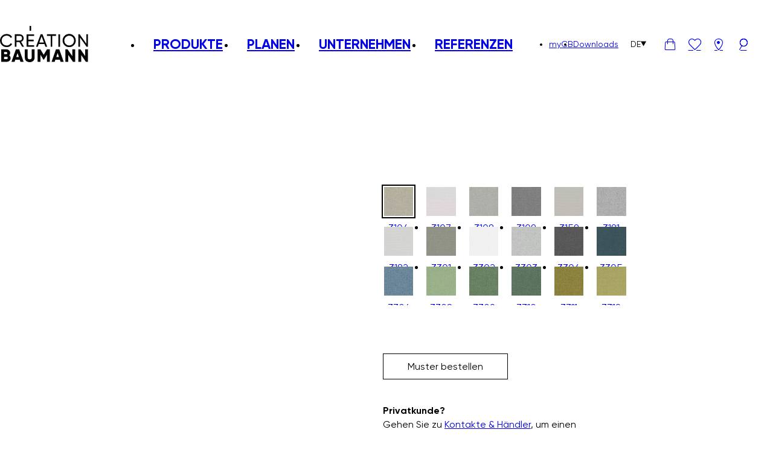

--- FILE ---
content_type: text/html; charset=UTF-8
request_url: https://creationbaumann.com/product/lord-iv-300/
body_size: 17015
content:
<!DOCTYPE html>
<html lang="de-DE">
	<head>
				<meta charset="UTF-8" />
		<meta name="viewport" content="width=device-width, initial-scale=1.0">
					<title>LORD IV - 300 &#8211; Création Baumann</title>
				<link rel="pingback" href="https://creationbaumann.com/wp/xmlrpc.php"/>
		<meta name='robots' content='index, follow, max-image-preview:large, max-snippet:-1, max-video-preview:-1' />
	<style>img:is([sizes="auto" i], [sizes^="auto," i]) { contain-intrinsic-size: 3000px 1500px }</style>
	
	<!-- This site is optimized with the Yoast SEO Premium plugin v26.5 (Yoast SEO v26.5) - https://yoast.com/wordpress/plugins/seo/ -->
	<meta name="description" content="Dichter Vorhangstoff; Fein melierter und vielseitig einsetzbarer Klassiker. Lord IV besticht durch den weichen Fall und die charakteristische Textur, welche durch eine Kombination von voluminösen Zwirnen in der Kette und einem melierten Schussgarn erreicht wird. Unterschiedliche Fasern werden in Hell-Dunkel-Nuancen versponnen und erzeugen nach dem Überfärben die typische Farbtiefe. Der charaktervolle Bestseller besticht durch sein umfangreiches Farbsortiment, den Absorptionswert, die Pflegeeigenschaften und lässt sich vielseitig einsetzen. Lord IV besteht zu 100% aus in Europa gesponnenen Garnen, ist in Langenthal entwickelt, gewoben und gefärbt. Er erfüllt somit alle Anforderungen an eine nachhaltige Produktqualität und ein zeitloses Design." />
	<link rel="canonical" href="https://creationbaumann.com/product/lord-iv-300/" />
	<meta property="og:locale" content="de_DE" />
	<meta property="og:type" content="article" />
	<meta property="og:title" content="LORD IV - 300" />
	<meta property="og:description" content="Dichter Vorhangstoff; Fein melierter und vielseitig einsetzbarer Klassiker. Lord IV besticht durch den weichen Fall und die charakteristische Textur, welche durch eine Kombination von voluminösen Zwirnen in der Kette und einem melierten Schussgarn erreicht wird. Unterschiedliche Fasern werden in Hell-Dunkel-Nuancen versponnen und erzeugen nach dem Überfärben die typische Farbtiefe. Der charaktervolle Bestseller besticht durch sein umfangreiches Farbsortiment, den Absorptionswert, die Pflegeeigenschaften und lässt sich vielseitig einsetzen. Lord IV besteht zu 100% aus in Europa gesponnenen Garnen, ist in Langenthal entwickelt, gewoben und gefärbt. Er erfüllt somit alle Anforderungen an eine nachhaltige Produktqualität und ein zeitloses Design." />
	<meta property="og:url" content="https://creationbaumann.com/product/lord-iv-300/" />
	<meta property="og:site_name" content="Création Baumann" />
	<meta property="article:modified_time" content="2026-01-21T04:16:57+00:00" />
	<meta property="og:image" content="https://creationbaumann.com/app/uploads/2024/04/4eef57f33f5205a14dd3858a30565d0d.webp" />
	<meta property="og:image:width" content="2000" />
	<meta property="og:image:height" content="2500" />
	<meta property="og:image:type" content="image/webp" />
	<meta name="twitter:card" content="summary_large_image" />
	<meta name="twitter:label1" content="Geschätzte Lesezeit" />
	<meta name="twitter:data1" content="1 Minute" />
	<script type="application/ld+json" class="yoast-schema-graph">{"@context":"https://schema.org","@graph":[{"@type":"WebPage","@id":"https://creationbaumann.com/product/lord-iv-300/","url":"https://creationbaumann.com/product/lord-iv-300/","name":"LORD IV - 300 &#8211; Création Baumann","isPartOf":{"@id":"https://creationbaumann.com/#website"},"primaryImageOfPage":{"@id":"https://creationbaumann.com/product/lord-iv-300/#primaryimage"},"image":{"@id":"https://creationbaumann.com/product/lord-iv-300/#primaryimage"},"thumbnailUrl":"https://creationbaumann.com/app/uploads/2024/04/4eef57f33f5205a14dd3858a30565d0d.webp","datePublished":"2022-12-05T21:45:34+00:00","dateModified":"2026-01-21T04:16:57+00:00","description":"Dichter Vorhangstoff; Fein melierter und vielseitig einsetzbarer Klassiker. Lord IV besticht durch den weichen Fall und die charakteristische Textur, welche durch eine Kombination von voluminösen Zwirnen in der Kette und einem melierten Schussgarn erreicht wird. Unterschiedliche Fasern werden in Hell-Dunkel-Nuancen versponnen und erzeugen nach dem Überfärben die typische Farbtiefe. Der charaktervolle Bestseller besticht durch sein umfangreiches Farbsortiment, den Absorptionswert, die Pflegeeigenschaften und lässt sich vielseitig einsetzen. Lord IV besteht zu 100% aus in Europa gesponnenen Garnen, ist in Langenthal entwickelt, gewoben und gefärbt. Er erfüllt somit alle Anforderungen an eine nachhaltige Produktqualität und ein zeitloses Design.","breadcrumb":{"@id":"https://creationbaumann.com/product/lord-iv-300/#breadcrumb"},"inLanguage":"de","potentialAction":[{"@type":"ReadAction","target":["https://creationbaumann.com/product/lord-iv-300/"]}]},{"@type":"ImageObject","inLanguage":"de","@id":"https://creationbaumann.com/product/lord-iv-300/#primaryimage","url":"https://creationbaumann.com/app/uploads/2024/04/4eef57f33f5205a14dd3858a30565d0d.webp","contentUrl":"https://creationbaumann.com/app/uploads/2024/04/4eef57f33f5205a14dd3858a30565d0d.webp","width":2000,"height":2500},{"@type":"BreadcrumbList","@id":"https://creationbaumann.com/product/lord-iv-300/#breadcrumb","itemListElement":[{"@type":"ListItem","position":1,"name":"Home","item":"https://creationbaumann.com/"},{"@type":"ListItem","position":2,"name":"Produkte","item":"https://creationbaumann.com/shop/"},{"@type":"ListItem","position":3,"name":"LORD IV &#8211; 300"}]},{"@type":"WebSite","@id":"https://creationbaumann.com/#website","url":"https://creationbaumann.com/","name":"Création Baumann","description":"","potentialAction":[{"@type":"SearchAction","target":{"@type":"EntryPoint","urlTemplate":"https://creationbaumann.com/?s={search_term_string}"},"query-input":{"@type":"PropertyValueSpecification","valueRequired":true,"valueName":"search_term_string"}}],"inLanguage":"de"}]}</script>
	<!-- / Yoast SEO Premium plugin. -->


<link rel='stylesheet' id='creation-baumann-main.css-css' href='https://creationbaumann.com/app/themes/creation-baumann/dist/main-0f453398.css?ver=1' type='text/css' media='all' />
<style id='classic-theme-styles-inline-css' type='text/css'>
/*! This file is auto-generated */
.wp-block-button__link{color:#fff;background-color:#32373c;border-radius:9999px;box-shadow:none;text-decoration:none;padding:calc(.667em + 2px) calc(1.333em + 2px);font-size:1.125em}.wp-block-file__button{background:#32373c;color:#fff;text-decoration:none}
</style>
<style id='safe-svg-svg-icon-style-inline-css' type='text/css'>
.safe-svg-cover{text-align:center}.safe-svg-cover .safe-svg-inside{display:inline-block;max-width:100%}.safe-svg-cover svg{fill:currentColor;height:100%;max-height:100%;max-width:100%;width:100%}

</style>
<style id='global-styles-inline-css' type='text/css'>
:root{--wp--preset--aspect-ratio--square: 1;--wp--preset--aspect-ratio--4-3: 4/3;--wp--preset--aspect-ratio--3-4: 3/4;--wp--preset--aspect-ratio--3-2: 3/2;--wp--preset--aspect-ratio--2-3: 2/3;--wp--preset--aspect-ratio--16-9: 16/9;--wp--preset--aspect-ratio--9-16: 9/16;--wp--preset--color--black: #000000;--wp--preset--color--cyan-bluish-gray: #abb8c3;--wp--preset--color--white: #ffffff;--wp--preset--color--pale-pink: #f78da7;--wp--preset--color--vivid-red: #cf2e2e;--wp--preset--color--luminous-vivid-orange: #ff6900;--wp--preset--color--luminous-vivid-amber: #fcb900;--wp--preset--color--light-green-cyan: #7bdcb5;--wp--preset--color--vivid-green-cyan: #00d084;--wp--preset--color--pale-cyan-blue: #8ed1fc;--wp--preset--color--vivid-cyan-blue: #0693e3;--wp--preset--color--vivid-purple: #9b51e0;--wp--preset--gradient--vivid-cyan-blue-to-vivid-purple: linear-gradient(135deg,rgba(6,147,227,1) 0%,rgb(155,81,224) 100%);--wp--preset--gradient--light-green-cyan-to-vivid-green-cyan: linear-gradient(135deg,rgb(122,220,180) 0%,rgb(0,208,130) 100%);--wp--preset--gradient--luminous-vivid-amber-to-luminous-vivid-orange: linear-gradient(135deg,rgba(252,185,0,1) 0%,rgba(255,105,0,1) 100%);--wp--preset--gradient--luminous-vivid-orange-to-vivid-red: linear-gradient(135deg,rgba(255,105,0,1) 0%,rgb(207,46,46) 100%);--wp--preset--gradient--very-light-gray-to-cyan-bluish-gray: linear-gradient(135deg,rgb(238,238,238) 0%,rgb(169,184,195) 100%);--wp--preset--gradient--cool-to-warm-spectrum: linear-gradient(135deg,rgb(74,234,220) 0%,rgb(151,120,209) 20%,rgb(207,42,186) 40%,rgb(238,44,130) 60%,rgb(251,105,98) 80%,rgb(254,248,76) 100%);--wp--preset--gradient--blush-light-purple: linear-gradient(135deg,rgb(255,206,236) 0%,rgb(152,150,240) 100%);--wp--preset--gradient--blush-bordeaux: linear-gradient(135deg,rgb(254,205,165) 0%,rgb(254,45,45) 50%,rgb(107,0,62) 100%);--wp--preset--gradient--luminous-dusk: linear-gradient(135deg,rgb(255,203,112) 0%,rgb(199,81,192) 50%,rgb(65,88,208) 100%);--wp--preset--gradient--pale-ocean: linear-gradient(135deg,rgb(255,245,203) 0%,rgb(182,227,212) 50%,rgb(51,167,181) 100%);--wp--preset--gradient--electric-grass: linear-gradient(135deg,rgb(202,248,128) 0%,rgb(113,206,126) 100%);--wp--preset--gradient--midnight: linear-gradient(135deg,rgb(2,3,129) 0%,rgb(40,116,252) 100%);--wp--preset--font-size--small: 13px;--wp--preset--font-size--medium: 20px;--wp--preset--font-size--large: 36px;--wp--preset--font-size--x-large: 42px;--wp--preset--spacing--20: 0.44rem;--wp--preset--spacing--30: 0.67rem;--wp--preset--spacing--40: 1rem;--wp--preset--spacing--50: 1.5rem;--wp--preset--spacing--60: 2.25rem;--wp--preset--spacing--70: 3.38rem;--wp--preset--spacing--80: 5.06rem;--wp--preset--shadow--natural: 6px 6px 9px rgba(0, 0, 0, 0.2);--wp--preset--shadow--deep: 12px 12px 50px rgba(0, 0, 0, 0.4);--wp--preset--shadow--sharp: 6px 6px 0px rgba(0, 0, 0, 0.2);--wp--preset--shadow--outlined: 6px 6px 0px -3px rgba(255, 255, 255, 1), 6px 6px rgba(0, 0, 0, 1);--wp--preset--shadow--crisp: 6px 6px 0px rgba(0, 0, 0, 1);}:where(.is-layout-flex){gap: 0.5em;}:where(.is-layout-grid){gap: 0.5em;}body .is-layout-flex{display: flex;}.is-layout-flex{flex-wrap: wrap;align-items: center;}.is-layout-flex > :is(*, div){margin: 0;}body .is-layout-grid{display: grid;}.is-layout-grid > :is(*, div){margin: 0;}:where(.wp-block-columns.is-layout-flex){gap: 2em;}:where(.wp-block-columns.is-layout-grid){gap: 2em;}:where(.wp-block-post-template.is-layout-flex){gap: 1.25em;}:where(.wp-block-post-template.is-layout-grid){gap: 1.25em;}.has-black-color{color: var(--wp--preset--color--black) !important;}.has-cyan-bluish-gray-color{color: var(--wp--preset--color--cyan-bluish-gray) !important;}.has-white-color{color: var(--wp--preset--color--white) !important;}.has-pale-pink-color{color: var(--wp--preset--color--pale-pink) !important;}.has-vivid-red-color{color: var(--wp--preset--color--vivid-red) !important;}.has-luminous-vivid-orange-color{color: var(--wp--preset--color--luminous-vivid-orange) !important;}.has-luminous-vivid-amber-color{color: var(--wp--preset--color--luminous-vivid-amber) !important;}.has-light-green-cyan-color{color: var(--wp--preset--color--light-green-cyan) !important;}.has-vivid-green-cyan-color{color: var(--wp--preset--color--vivid-green-cyan) !important;}.has-pale-cyan-blue-color{color: var(--wp--preset--color--pale-cyan-blue) !important;}.has-vivid-cyan-blue-color{color: var(--wp--preset--color--vivid-cyan-blue) !important;}.has-vivid-purple-color{color: var(--wp--preset--color--vivid-purple) !important;}.has-black-background-color{background-color: var(--wp--preset--color--black) !important;}.has-cyan-bluish-gray-background-color{background-color: var(--wp--preset--color--cyan-bluish-gray) !important;}.has-white-background-color{background-color: var(--wp--preset--color--white) !important;}.has-pale-pink-background-color{background-color: var(--wp--preset--color--pale-pink) !important;}.has-vivid-red-background-color{background-color: var(--wp--preset--color--vivid-red) !important;}.has-luminous-vivid-orange-background-color{background-color: var(--wp--preset--color--luminous-vivid-orange) !important;}.has-luminous-vivid-amber-background-color{background-color: var(--wp--preset--color--luminous-vivid-amber) !important;}.has-light-green-cyan-background-color{background-color: var(--wp--preset--color--light-green-cyan) !important;}.has-vivid-green-cyan-background-color{background-color: var(--wp--preset--color--vivid-green-cyan) !important;}.has-pale-cyan-blue-background-color{background-color: var(--wp--preset--color--pale-cyan-blue) !important;}.has-vivid-cyan-blue-background-color{background-color: var(--wp--preset--color--vivid-cyan-blue) !important;}.has-vivid-purple-background-color{background-color: var(--wp--preset--color--vivid-purple) !important;}.has-black-border-color{border-color: var(--wp--preset--color--black) !important;}.has-cyan-bluish-gray-border-color{border-color: var(--wp--preset--color--cyan-bluish-gray) !important;}.has-white-border-color{border-color: var(--wp--preset--color--white) !important;}.has-pale-pink-border-color{border-color: var(--wp--preset--color--pale-pink) !important;}.has-vivid-red-border-color{border-color: var(--wp--preset--color--vivid-red) !important;}.has-luminous-vivid-orange-border-color{border-color: var(--wp--preset--color--luminous-vivid-orange) !important;}.has-luminous-vivid-amber-border-color{border-color: var(--wp--preset--color--luminous-vivid-amber) !important;}.has-light-green-cyan-border-color{border-color: var(--wp--preset--color--light-green-cyan) !important;}.has-vivid-green-cyan-border-color{border-color: var(--wp--preset--color--vivid-green-cyan) !important;}.has-pale-cyan-blue-border-color{border-color: var(--wp--preset--color--pale-cyan-blue) !important;}.has-vivid-cyan-blue-border-color{border-color: var(--wp--preset--color--vivid-cyan-blue) !important;}.has-vivid-purple-border-color{border-color: var(--wp--preset--color--vivid-purple) !important;}.has-vivid-cyan-blue-to-vivid-purple-gradient-background{background: var(--wp--preset--gradient--vivid-cyan-blue-to-vivid-purple) !important;}.has-light-green-cyan-to-vivid-green-cyan-gradient-background{background: var(--wp--preset--gradient--light-green-cyan-to-vivid-green-cyan) !important;}.has-luminous-vivid-amber-to-luminous-vivid-orange-gradient-background{background: var(--wp--preset--gradient--luminous-vivid-amber-to-luminous-vivid-orange) !important;}.has-luminous-vivid-orange-to-vivid-red-gradient-background{background: var(--wp--preset--gradient--luminous-vivid-orange-to-vivid-red) !important;}.has-very-light-gray-to-cyan-bluish-gray-gradient-background{background: var(--wp--preset--gradient--very-light-gray-to-cyan-bluish-gray) !important;}.has-cool-to-warm-spectrum-gradient-background{background: var(--wp--preset--gradient--cool-to-warm-spectrum) !important;}.has-blush-light-purple-gradient-background{background: var(--wp--preset--gradient--blush-light-purple) !important;}.has-blush-bordeaux-gradient-background{background: var(--wp--preset--gradient--blush-bordeaux) !important;}.has-luminous-dusk-gradient-background{background: var(--wp--preset--gradient--luminous-dusk) !important;}.has-pale-ocean-gradient-background{background: var(--wp--preset--gradient--pale-ocean) !important;}.has-electric-grass-gradient-background{background: var(--wp--preset--gradient--electric-grass) !important;}.has-midnight-gradient-background{background: var(--wp--preset--gradient--midnight) !important;}.has-small-font-size{font-size: var(--wp--preset--font-size--small) !important;}.has-medium-font-size{font-size: var(--wp--preset--font-size--medium) !important;}.has-large-font-size{font-size: var(--wp--preset--font-size--large) !important;}.has-x-large-font-size{font-size: var(--wp--preset--font-size--x-large) !important;}
:where(.wp-block-post-template.is-layout-flex){gap: 1.25em;}:where(.wp-block-post-template.is-layout-grid){gap: 1.25em;}
:where(.wp-block-columns.is-layout-flex){gap: 2em;}:where(.wp-block-columns.is-layout-grid){gap: 2em;}
:root :where(.wp-block-pullquote){font-size: 1.5em;line-height: 1.6;}
</style>
<style id='woocommerce-inline-inline-css' type='text/css'>
.woocommerce form .form-row .required { visibility: visible; }
</style>
<link rel='stylesheet' id='brands-styles-css' href='https://creationbaumann.com/app/plugins/woocommerce/assets/css/brands.css?ver=10.3.6' type='text/css' media='all' />
<script type="text/javascript" id="wpml-cookie-js-extra">
/* <![CDATA[ */
var wpml_cookies = {"wp-wpml_current_language":{"value":"de","expires":1,"path":"\/"}};
var wpml_cookies = {"wp-wpml_current_language":{"value":"de","expires":1,"path":"\/"}};
/* ]]> */
</script>
<script type="text/javascript" src="https://creationbaumann.com/app/plugins/sitepress-multilingual-cms/res/js/cookies/language-cookie.js?ver=486900" id="wpml-cookie-js" defer="defer" data-wp-strategy="defer"></script>
<script type="text/javascript" src="https://creationbaumann.com/wp/wp-includes/js/jquery/jquery.min.js?ver=3.7.1" id="jquery-core-js"></script>
<script type="text/javascript" src="https://creationbaumann.com/wp/wp-includes/js/jquery/jquery-migrate.min.js?ver=3.4.1" id="jquery-migrate-js"></script>
<script type="text/javascript" id="wc-single-product-js-extra">
/* <![CDATA[ */
var wc_single_product_params = {"i18n_required_rating_text":"Bitte w\u00e4hle eine Bewertung","i18n_rating_options":["1 of 5 stars","2 of 5 stars","3 of 5 stars","4 of 5 stars","5 of 5 stars"],"i18n_product_gallery_trigger_text":"View full-screen image gallery","review_rating_required":"yes","flexslider":{"rtl":false,"animation":"slide","smoothHeight":true,"directionNav":false,"controlNav":"thumbnails","slideshow":false,"animationSpeed":500,"animationLoop":false,"allowOneSlide":false},"zoom_enabled":"","zoom_options":[],"photoswipe_enabled":"","photoswipe_options":{"shareEl":false,"closeOnScroll":false,"history":false,"hideAnimationDuration":0,"showAnimationDuration":0},"flexslider_enabled":""};
/* ]]> */
</script>
<script type="text/javascript" src="https://creationbaumann.com/app/plugins/woocommerce/assets/js/frontend/single-product.min.js?ver=10.3.6" id="wc-single-product-js" defer="defer" data-wp-strategy="defer"></script>
<script type="text/javascript" src="https://creationbaumann.com/app/plugins/woocommerce/assets/js/jquery-blockui/jquery.blockUI.min.js?ver=2.7.0-wc.10.3.6" id="wc-jquery-blockui-js" defer="defer" data-wp-strategy="defer"></script>
<script type="text/javascript" src="https://creationbaumann.com/app/plugins/woocommerce/assets/js/js-cookie/js.cookie.min.js?ver=2.1.4-wc.10.3.6" id="wc-js-cookie-js" defer="defer" data-wp-strategy="defer"></script>
<script type="text/javascript" id="woocommerce-js-extra">
/* <![CDATA[ */
var woocommerce_params = {"ajax_url":"\/wp\/wp-admin\/admin-ajax.php","wc_ajax_url":"\/?wc-ajax=%%endpoint%%","i18n_password_show":"Show password","i18n_password_hide":"Hide password"};
/* ]]> */
</script>
<script type="text/javascript" src="https://creationbaumann.com/app/plugins/woocommerce/assets/js/frontend/woocommerce.min.js?ver=10.3.6" id="woocommerce-js" defer="defer" data-wp-strategy="defer"></script>
<link rel="https://api.w.org/" href="https://creationbaumann.com/wp-json/" /><link rel="alternate" title="JSON" type="application/json" href="https://creationbaumann.com/wp-json/wp/v2/product/27819" /><link rel="EditURI" type="application/rsd+xml" title="RSD" href="https://creationbaumann.com/wp/xmlrpc.php?rsd" />

<link rel='shortlink' href='https://creationbaumann.com/?p=27819' />
<link rel="alternate" title="oEmbed (JSON)" type="application/json+oembed" href="https://creationbaumann.com/wp-json/oembed/1.0/embed?url=https%3A%2F%2Fcreationbaumann.com%2Fproduct%2Flord-iv-300%2F" />
<link rel="alternate" title="oEmbed (XML)" type="text/xml+oembed" href="https://creationbaumann.com/wp-json/oembed/1.0/embed?url=https%3A%2F%2Fcreationbaumann.com%2Fproduct%2Flord-iv-300%2F&#038;format=xml" />
<meta name="generator" content="WPML ver:4.8.6 stt:1,3,28;" />
<!-- Google Tag Manager -->
<script>(function(w,d,s,l,i){w[l]=w[l]||[];w[l].push({'gtm.start':
new Date().getTime(),event:'gtm.js'});var f=d.getElementsByTagName(s)[0],
j=d.createElement(s),dl=l!='dataLayer'?'&l='+l:'';j.async=true;j.src=
'https://www.googletagmanager.com/gtm.js?id='+i+dl;f.parentNode.insertBefore(j,f);
})(window,document,'script','dataLayer','GTM-564QP2');</script>
<!-- End Google Tag Manager -->



<meta name="google-site-verification" content="QHku_9WgQGXL4Swv2XIvqV_ZplNrJOrvI29aeDTpNEA" />
<meta name="google-site-verification" content="TRiKGj4VM4ugVNZ5wy6zb-LUd5t-dBVwM-XC8pRCWPA" />	<noscript><style>.woocommerce-product-gallery{ opacity: 1 !important; }</style></noscript>
	<link rel="icon" href="https://creationbaumann.com/app/uploads/2023/03/cropped-CB_Logo_short_Version_black_RGB512-32x32.png" sizes="32x32" />
<link rel="icon" href="https://creationbaumann.com/app/uploads/2023/03/cropped-CB_Logo_short_Version_black_RGB512-192x192.png" sizes="192x192" />
<link rel="apple-touch-icon" href="https://creationbaumann.com/app/uploads/2023/03/cropped-CB_Logo_short_Version_black_RGB512-180x180.png" />
<meta name="msapplication-TileImage" content="https://creationbaumann.com/app/uploads/2023/03/cropped-CB_Logo_short_Version_black_RGB512-270x270.png" />
	</head>
	<body class="wp-singular product-template-default single single-product postid-27819 wp-theme-creation-baumann no-js theme-creation-baumann woocommerce-page woocommerce-no-js de">
		<!-- Google Tag Manager (noscript) -->
<noscript><iframe src="https://www.googletagmanager.com/ns.html?id=GTM-564QP2"
height="0" width="0" style="display:none;visibility:hidden"></iframe></noscript>
<!-- End Google Tag Manager (noscript) -->				<script type="text/javascript">document.body.className = document.body.className.replace( 'no-js', 'js' );</script>
		
		<header class="site-header">

			
			<nav class="site-navigation container" role="navigation">

				<div class="site-logo">
					<a href="https://creationbaumann.com" class="site-logo-link">
						<img width="154" height="63" src="https://creationbaumann.com/app/uploads/2022/11/logo-white.svg" class="site-logo-image white" alt="Logo Création Baumann, weiss." loading="eager" decoding="async" /><img width="154" height="63" src="https://creationbaumann.com/app/uploads/2022/11/logo-black.svg" class="site-logo-image black" alt="Logo Création Baumann, schwarz." loading="eager" decoding="async" />					</a>
				</div>

				<ul id="menu-header-main-menu" class="menu site-menu-main site-menu-main-desktop"><li class="menu-item menu-item-type-custom menu-item-object-custom menu-item-has-children menu-item-68"><a href="#" class="menu-item-link">Produkte</a>
<ul class="sub-menu">
	<li class="menu-item menu-item-type-post_type menu-item-object-page menu-item-54"><a href="https://creationbaumann.com/akustik/" class="menu-item-link"><span class="menu-item-image"><img width="2000" height="1334" src="https://creationbaumann.com/app/uploads/2023/02/Akustikpanele-Acoustic-Room-Divider-Creation-Baumann-00-1.jpg" class="dp-image dp-image-thumbnail-header attachment-thumbnail-header size-thumbnail-header wp-post-image" alt="Akustikpaneele Acoustic Room Divider von Création Baumann" decoding="async" fetchpriority="high" srcset="https://creationbaumann.com/app/uploads/2023/02/Akustikpanele-Acoustic-Room-Divider-Creation-Baumann-00-1.jpg 2000w, https://creationbaumann.com/app/uploads/2023/02/Akustikpanele-Acoustic-Room-Divider-Creation-Baumann-00-1-960x640.jpg 960w, https://creationbaumann.com/app/uploads/2023/02/Akustikpanele-Acoustic-Room-Divider-Creation-Baumann-00-1-1920x1281.jpg 1920w, https://creationbaumann.com/app/uploads/2023/02/Akustikpanele-Acoustic-Room-Divider-Creation-Baumann-00-1-1536x1025.jpg 1536w, https://creationbaumann.com/app/uploads/2023/02/Akustikpanele-Acoustic-Room-Divider-Creation-Baumann-00-1-768x512.jpg 768w, https://creationbaumann.com/app/uploads/2023/02/Akustikpanele-Acoustic-Room-Divider-Creation-Baumann-00-1-1024x683.jpg 1024w, https://creationbaumann.com/app/uploads/2023/02/Akustikpanele-Acoustic-Room-Divider-Creation-Baumann-00-1-480x320.jpg 480w, https://creationbaumann.com/app/uploads/2023/02/Akustikpanele-Acoustic-Room-Divider-Creation-Baumann-00-1-600x400.jpg 600w" sizes="(max-width: 767px) 360px, 250px" /></span>Akustik</a></li>
	<li class="menu-item menu-item-type-post_type menu-item-object-page menu-item-53"><a href="https://creationbaumann.com/textilien/" class="menu-item-link"><span class="menu-item-image"><img width="2000" height="1333" src="https://creationbaumann.com/app/uploads/2023/02/Vorhangstoffe-Creation-Baumann_00-2.jpg" class="dp-image dp-image-thumbnail-header attachment-thumbnail-header size-thumbnail-header wp-post-image" alt="Vorhangstoffe von Création Baumann" decoding="async" srcset="https://creationbaumann.com/app/uploads/2023/02/Vorhangstoffe-Creation-Baumann_00-2.jpg 2000w, https://creationbaumann.com/app/uploads/2023/02/Vorhangstoffe-Creation-Baumann_00-2-960x640.jpg 960w, https://creationbaumann.com/app/uploads/2023/02/Vorhangstoffe-Creation-Baumann_00-2-1920x1280.jpg 1920w, https://creationbaumann.com/app/uploads/2023/02/Vorhangstoffe-Creation-Baumann_00-2-1536x1024.jpg 1536w, https://creationbaumann.com/app/uploads/2023/02/Vorhangstoffe-Creation-Baumann_00-2-768x512.jpg 768w, https://creationbaumann.com/app/uploads/2023/02/Vorhangstoffe-Creation-Baumann_00-2-1024x682.jpg 1024w, https://creationbaumann.com/app/uploads/2023/02/Vorhangstoffe-Creation-Baumann_00-2-480x320.jpg 480w, https://creationbaumann.com/app/uploads/2023/02/Vorhangstoffe-Creation-Baumann_00-2-600x400.jpg 600w" sizes="(max-width: 767px) 360px, 250px" /></span>Textilien</a></li>
	<li class="menu-item menu-item-type-post_type menu-item-object-page menu-item-52"><a href="https://creationbaumann.com/systems/" class="menu-item-link"><span class="menu-item-image"><img width="2000" height="1333" src="https://creationbaumann.com/app/uploads/2023/02/Vertikallamellen-Creation-Baumann-00-2.jpg" class="dp-image dp-image-thumbnail-header attachment-thumbnail-header size-thumbnail-header wp-post-image" alt="Vertikallamellen von Création Baumann" decoding="async" srcset="https://creationbaumann.com/app/uploads/2023/02/Vertikallamellen-Creation-Baumann-00-2.jpg 2000w, https://creationbaumann.com/app/uploads/2023/02/Vertikallamellen-Creation-Baumann-00-2-960x640.jpg 960w, https://creationbaumann.com/app/uploads/2023/02/Vertikallamellen-Creation-Baumann-00-2-1920x1280.jpg 1920w, https://creationbaumann.com/app/uploads/2023/02/Vertikallamellen-Creation-Baumann-00-2-1536x1024.jpg 1536w, https://creationbaumann.com/app/uploads/2023/02/Vertikallamellen-Creation-Baumann-00-2-768x512.jpg 768w, https://creationbaumann.com/app/uploads/2023/02/Vertikallamellen-Creation-Baumann-00-2-1024x682.jpg 1024w, https://creationbaumann.com/app/uploads/2023/02/Vertikallamellen-Creation-Baumann-00-2-480x320.jpg 480w, https://creationbaumann.com/app/uploads/2023/02/Vertikallamellen-Creation-Baumann-00-2-600x400.jpg 600w" sizes="(max-width: 767px) 360px, 250px" /></span>Systems</a></li>
<li class="menu-item menu-item-shop-link"><a class="shop-link" href="https://creationbaumann.com/textil-finder/"><span><img width="1500" height="1500" src="https://creationbaumann.com/app/uploads/2023/03/Textilfinder.png" class="dp-image dp-image-thumbnail-header shop-image" alt="Textilfinder-Icon auf der Création Baumann Website zum auffinden der Produkte." decoding="async" srcset="https://creationbaumann.com/app/uploads/2023/03/Textilfinder.png 1500w, https://creationbaumann.com/app/uploads/2023/03/Textilfinder-600x600.png 600w, https://creationbaumann.com/app/uploads/2023/03/Textilfinder-960x960.png 960w, https://creationbaumann.com/app/uploads/2023/03/Textilfinder-768x768.png 768w, https://creationbaumann.com/app/uploads/2023/03/Textilfinder-1024x1024.png 1024w, https://creationbaumann.com/app/uploads/2023/03/Textilfinder-480x480.png 480w" sizes="(max-width: 767px) 360px, 250px" /></span></a></li></ul>
</li>
<li class="menu-item menu-item-type-post_type menu-item-object-page menu-item-50"><a href="https://creationbaumann.com/planen/" class="menu-item-link">Planen</a></li>
<li class="menu-item menu-item-type-post_type menu-item-object-page menu-item-49"><a href="https://creationbaumann.com/unternehmen/" class="menu-item-link">Unternehmen</a></li>
<li class="menu-item menu-item-type-post_type menu-item-object-page menu-item-48"><a href="https://creationbaumann.com/referenzen/" class="menu-item-link">Referenzen</a></li>
</ul>
				<div class="secondary">
					<ul id="menu-header-secondary-menu" class="menu site-menu-secondary site-menu-secondary-desktop f-15"><li class="menu-item menu-item-type-custom menu-item-object-custom menu-item-56"><a href="https://products.creationbaumann.com/de/register.htm" class="menu-item-link">myCB</a></li>
<li class="menu-item menu-item-type-post_type menu-item-object-page menu-item-55"><a href="https://creationbaumann.com/downloads/" class="menu-item-link">Downloads</a></li>
</ul>											<div class="language-switcher">
							<button class="current f-15">
								<span class="code">
									de								</span>
								<i class="icon-triangle"></i>
							</button>
							<ul class="languages cul sub-menu">
																		<li>
											<a class="menu-item-link menu-item-language-switcher-language" href="https://creationbaumann.com/en/product/lord-iv-300/" data-language-code="en">English</a>
										</li>
																			<li>
											<a class="menu-item-link menu-item-language-switcher-language" href="https://creationbaumann.com/ja/product/lord-iv-300/" data-language-code="ja">Japanisch</a>
										</li>
																</ul>
						</div>
					

					<a
						class="site-navigation-icon cart-link header-icon-count"
						href="https://creationbaumann.com/ihr-warenkorb/"
					>
						<i class="icon-bascket"></i>
						<span class="count">
						</span>
					</a>
											<a class="site-navigation-icon wishlist-link header-icon-count" href="https://creationbaumann.com/merkliste/">
							<i class="icon-heart"></i>
							<span class="count">0</span>
						</a>
																<a class="site-navigation-icon locations-link" href="https://creationbaumann.com/kontakte-haendler/">
							<i class="icon-pin"></i>
						</a>
										<a class="site-navigation-icon search-link" href="https://creationbaumann.com?s">
						<i class="icon-search"></i>
					</a>
					<button class="site-navigation-icon site-header-menu-toggle">
						<i class="icon-burger"></i>
						<i class="icon-close"></i>
					</button>
				</div>
			</nav>
			<nav class="site-navigation-mobile container">
				<ul id="menu-header-main-menu-1" class="menu site-menu-main site-menu-main-mobile"><li class="menu-item menu-item-type-custom menu-item-object-custom menu-item-has-children menu-item-68"><a href="#" class="menu-item-link"><span>Produkte</span></a>
<ul class="sub-menu">
	<li class="menu-item menu-item-type-post_type menu-item-object-page menu-item-54"><a href="https://creationbaumann.com/akustik/" class="menu-item-link"><span class="menu-item-image"><img width="2000" height="1334" src="https://creationbaumann.com/app/uploads/2023/02/Akustikpanele-Acoustic-Room-Divider-Creation-Baumann-00-1.jpg" class="dp-image dp-image-thumbnail-header attachment-thumbnail-header size-thumbnail-header wp-post-image" alt="Akustikpaneele Acoustic Room Divider von Création Baumann" decoding="async" srcset="https://creationbaumann.com/app/uploads/2023/02/Akustikpanele-Acoustic-Room-Divider-Creation-Baumann-00-1.jpg 2000w, https://creationbaumann.com/app/uploads/2023/02/Akustikpanele-Acoustic-Room-Divider-Creation-Baumann-00-1-960x640.jpg 960w, https://creationbaumann.com/app/uploads/2023/02/Akustikpanele-Acoustic-Room-Divider-Creation-Baumann-00-1-1920x1281.jpg 1920w, https://creationbaumann.com/app/uploads/2023/02/Akustikpanele-Acoustic-Room-Divider-Creation-Baumann-00-1-1536x1025.jpg 1536w, https://creationbaumann.com/app/uploads/2023/02/Akustikpanele-Acoustic-Room-Divider-Creation-Baumann-00-1-768x512.jpg 768w, https://creationbaumann.com/app/uploads/2023/02/Akustikpanele-Acoustic-Room-Divider-Creation-Baumann-00-1-1024x683.jpg 1024w, https://creationbaumann.com/app/uploads/2023/02/Akustikpanele-Acoustic-Room-Divider-Creation-Baumann-00-1-480x320.jpg 480w, https://creationbaumann.com/app/uploads/2023/02/Akustikpanele-Acoustic-Room-Divider-Creation-Baumann-00-1-600x400.jpg 600w" sizes="(max-width: 767px) 360px, 250px" /></span><span>Akustik</span></a></li>
	<li class="menu-item menu-item-type-post_type menu-item-object-page menu-item-53"><a href="https://creationbaumann.com/textilien/" class="menu-item-link"><span class="menu-item-image"><img width="2000" height="1333" src="https://creationbaumann.com/app/uploads/2023/02/Vorhangstoffe-Creation-Baumann_00-2.jpg" class="dp-image dp-image-thumbnail-header attachment-thumbnail-header size-thumbnail-header wp-post-image" alt="Vorhangstoffe von Création Baumann" decoding="async" srcset="https://creationbaumann.com/app/uploads/2023/02/Vorhangstoffe-Creation-Baumann_00-2.jpg 2000w, https://creationbaumann.com/app/uploads/2023/02/Vorhangstoffe-Creation-Baumann_00-2-960x640.jpg 960w, https://creationbaumann.com/app/uploads/2023/02/Vorhangstoffe-Creation-Baumann_00-2-1920x1280.jpg 1920w, https://creationbaumann.com/app/uploads/2023/02/Vorhangstoffe-Creation-Baumann_00-2-1536x1024.jpg 1536w, https://creationbaumann.com/app/uploads/2023/02/Vorhangstoffe-Creation-Baumann_00-2-768x512.jpg 768w, https://creationbaumann.com/app/uploads/2023/02/Vorhangstoffe-Creation-Baumann_00-2-1024x682.jpg 1024w, https://creationbaumann.com/app/uploads/2023/02/Vorhangstoffe-Creation-Baumann_00-2-480x320.jpg 480w, https://creationbaumann.com/app/uploads/2023/02/Vorhangstoffe-Creation-Baumann_00-2-600x400.jpg 600w" sizes="(max-width: 767px) 360px, 250px" /></span><span>Textilien</span></a></li>
	<li class="menu-item menu-item-type-post_type menu-item-object-page menu-item-52"><a href="https://creationbaumann.com/systems/" class="menu-item-link"><span class="menu-item-image"><img width="2000" height="1333" src="https://creationbaumann.com/app/uploads/2023/02/Vertikallamellen-Creation-Baumann-00-2.jpg" class="dp-image dp-image-thumbnail-header attachment-thumbnail-header size-thumbnail-header wp-post-image" alt="Vertikallamellen von Création Baumann" decoding="async" srcset="https://creationbaumann.com/app/uploads/2023/02/Vertikallamellen-Creation-Baumann-00-2.jpg 2000w, https://creationbaumann.com/app/uploads/2023/02/Vertikallamellen-Creation-Baumann-00-2-960x640.jpg 960w, https://creationbaumann.com/app/uploads/2023/02/Vertikallamellen-Creation-Baumann-00-2-1920x1280.jpg 1920w, https://creationbaumann.com/app/uploads/2023/02/Vertikallamellen-Creation-Baumann-00-2-1536x1024.jpg 1536w, https://creationbaumann.com/app/uploads/2023/02/Vertikallamellen-Creation-Baumann-00-2-768x512.jpg 768w, https://creationbaumann.com/app/uploads/2023/02/Vertikallamellen-Creation-Baumann-00-2-1024x682.jpg 1024w, https://creationbaumann.com/app/uploads/2023/02/Vertikallamellen-Creation-Baumann-00-2-480x320.jpg 480w, https://creationbaumann.com/app/uploads/2023/02/Vertikallamellen-Creation-Baumann-00-2-600x400.jpg 600w" sizes="(max-width: 767px) 360px, 250px" /></span><span>Systems</span></a></li>
<li class="menu-item menu-item-shop-link"><a class="shop-link" href="https://creationbaumann.com/textil-finder/"><span><img width="1500" height="1500" src="https://creationbaumann.com/app/uploads/2023/03/Textilfinder.png" class="dp-image dp-image-thumbnail-header shop-image" alt="Textilfinder-Icon auf der Création Baumann Website zum auffinden der Produkte." decoding="async" srcset="https://creationbaumann.com/app/uploads/2023/03/Textilfinder.png 1500w, https://creationbaumann.com/app/uploads/2023/03/Textilfinder-600x600.png 600w, https://creationbaumann.com/app/uploads/2023/03/Textilfinder-960x960.png 960w, https://creationbaumann.com/app/uploads/2023/03/Textilfinder-768x768.png 768w, https://creationbaumann.com/app/uploads/2023/03/Textilfinder-1024x1024.png 1024w, https://creationbaumann.com/app/uploads/2023/03/Textilfinder-480x480.png 480w" sizes="(max-width: 767px) 360px, 250px" /></span></a></li></ul>
</li>
<li class="menu-item menu-item-type-post_type menu-item-object-page menu-item-50"><a href="https://creationbaumann.com/planen/" class="menu-item-link"><span>Planen</span></a></li>
<li class="menu-item menu-item-type-post_type menu-item-object-page menu-item-49"><a href="https://creationbaumann.com/unternehmen/" class="menu-item-link"><span>Unternehmen</span></a></li>
<li class="menu-item menu-item-type-post_type menu-item-object-page menu-item-48"><a href="https://creationbaumann.com/referenzen/" class="menu-item-link"><span>Referenzen</span></a></li>
</ul>				<ul id="menu-header-secondary-menu-1" class="menu site-menu-secondary site-menu-secondary-mobile f-15"><li class="menu-item menu-item-type-custom menu-item-object-custom menu-item-56"><a href="https://products.creationbaumann.com/de/register.htm" class="menu-item-link">myCB</a></li>
<li class="menu-item menu-item-type-post_type menu-item-object-page menu-item-55"><a href="https://creationbaumann.com/downloads/" class="menu-item-link">Downloads</a></li>
</ul>
									<ul class="languages-mobile cul f-15">
														<li>
									<a class="menu-item-language-switcher-language" href="https://creationbaumann.com/en/product/lord-iv-300/" data-language-code="en">en</a>
								</li>
															<li>
									<a class="menu-item-language-switcher-language active" href="https://creationbaumann.com/product/lord-iv-300/" data-language-code="de">de</a>
								</li>
															<li>
									<a class="menu-item-language-switcher-language" href="https://creationbaumann.com/ja/product/lord-iv-300/" data-language-code="ja">ja</a>
								</li>
												</ul>
							</nav>
		</header>

		
		<main class="site-main">

<section class="page-heading" data-animate-cluster>
	<div class="container grid">
					<a class="back-button t-12 tl-2" href="https://creationbaumann.com/textil-finder/" data-animate>
				<span class="back-button-label"><i class="icon icon-arrow-left"></i>Übersicht</span>
			</a>
				<div class="page-heading-content t-10 t-o-1 tl-8 tl-o-2">
						<h1 class="page-heading-title hyphenate" data-animate>LORD IV &#8211; 300</h1>
										<span class="page-heading-article-number" data-animate>
					Art.-Nr. 0101675				</span>
								</div>

			</div>

</section>

	<section class="section-product module">
		<div class="container grid">


			<div class="product-gallery t-o-2 t-8 tl-o-2 tl-4">
				<div class="splide">
					<div class="splide__arrows">
						<button class="splide__arrow splide__arrow--prev">
							<svg xmlns="http://www.w3.org/2000/svg" width="17.927" height="41.986" viewBox="0 0 17.927 41.986">
  <path id="Path_5244" data-name="Path 5244" d="M-22686.967-2353.823l-21.289,16.89-20.064-16.89" transform="translate(2354.215 -22686.656) rotate(-90)" fill="none" stroke="#000" stroke-width="1"/>
</svg>
						</button>
						<button class="splide__arrow splide__arrow--next">
							<svg xmlns="http://www.w3.org/2000/svg" width="17.927" height="41.986" viewBox="0 0 17.927 41.986">
  <path id="Path_5244" data-name="Path 5244" d="M-22686.967-2353.823l-21.289,16.89-20.064-16.89" transform="translate(2354.215 -22686.656) rotate(-90)" fill="none" stroke="#000" stroke-width="1"/>
</svg>
						</button>
					</div>
					<div class="splide__track">
						<ul class="splide__list">
																						<li class="splide__slide">
									<button class="product-zoom js-open-modal-image" data-id="15077">
										<i class="icon-search"></i>
									</button>
									<img width="1536" height="768" src="https://creationbaumann.com/app/uploads/2022/12/3008f31fdb5f9255c661ab90c0b50c3d-1536x768.webp" class="attachment-medium_large-retina size-medium_large-retina" alt="LORD IV &#8211; 300, Vorhangstoff dicht" decoding="async" srcset="https://creationbaumann.com/app/uploads/2022/12/3008f31fdb5f9255c661ab90c0b50c3d-960x480.webp 960w, https://creationbaumann.com/app/uploads/2022/12/3008f31fdb5f9255c661ab90c0b50c3d-1920x960.webp 1920w, https://creationbaumann.com/app/uploads/2022/12/3008f31fdb5f9255c661ab90c0b50c3d-1536x768.webp 1536w, https://creationbaumann.com/app/uploads/2022/12/3008f31fdb5f9255c661ab90c0b50c3d-768x384.webp 768w, https://creationbaumann.com/app/uploads/2022/12/3008f31fdb5f9255c661ab90c0b50c3d-1024x512.webp 1024w, https://creationbaumann.com/app/uploads/2022/12/3008f31fdb5f9255c661ab90c0b50c3d-480x240.webp 480w, https://creationbaumann.com/app/uploads/2022/12/3008f31fdb5f9255c661ab90c0b50c3d-600x300.webp 600w" sizes="(max-width: 1536px) 100vw, 1536px" />								</li>
															<li class="splide__slide">
									<button class="product-zoom js-open-modal-image" data-id="69161">
										<i class="icon-search"></i>
									</button>
									<img width="1536" height="1920" src="https://creationbaumann.com/app/uploads/2024/04/4eef57f33f5205a14dd3858a30565d0d-1536x1920.webp" class="attachment-medium_large-retina size-medium_large-retina" alt="LORD IV &#8211; 300, Vorhangstoff dicht" decoding="async" srcset="https://creationbaumann.com/app/uploads/2024/04/4eef57f33f5205a14dd3858a30565d0d-600x750.webp 600w, https://creationbaumann.com/app/uploads/2024/04/4eef57f33f5205a14dd3858a30565d0d-1536x1920.webp 1536w, https://creationbaumann.com/app/uploads/2024/04/4eef57f33f5205a14dd3858a30565d0d-960x1200.webp 960w, https://creationbaumann.com/app/uploads/2024/04/4eef57f33f5205a14dd3858a30565d0d-1920x2400.webp 1920w, https://creationbaumann.com/app/uploads/2024/04/4eef57f33f5205a14dd3858a30565d0d-1638x2048.webp 1638w, https://creationbaumann.com/app/uploads/2024/04/4eef57f33f5205a14dd3858a30565d0d-1229x1536.webp 1229w, https://creationbaumann.com/app/uploads/2024/04/4eef57f33f5205a14dd3858a30565d0d-768x960.webp 768w, https://creationbaumann.com/app/uploads/2024/04/4eef57f33f5205a14dd3858a30565d0d-1024x1280.webp 1024w, https://creationbaumann.com/app/uploads/2024/04/4eef57f33f5205a14dd3858a30565d0d-480x600.webp 480w" sizes="(max-width: 1536px) 100vw, 1536px" />								</li>
															<li class="splide__slide">
									<button class="product-zoom js-open-modal-image" data-id="4870">
										<i class="icon-search"></i>
									</button>
									<img width="1536" height="2304" src="https://creationbaumann.com/app/uploads/2022/12/8dea7e5ff94b1140bbcc77fd2e13b026-1536x2304.webp" class="attachment-medium_large-retina size-medium_large-retina" alt="LORD IV &#8211; 300, Vorhangstoff dicht" decoding="async" srcset="https://creationbaumann.com/app/uploads/2022/12/8dea7e5ff94b1140bbcc77fd2e13b026-1536x2304.webp 1536w, https://creationbaumann.com/app/uploads/2022/12/8dea7e5ff94b1140bbcc77fd2e13b026-960x1440.webp 960w, https://creationbaumann.com/app/uploads/2022/12/8dea7e5ff94b1140bbcc77fd2e13b026-1920x2880.webp 1920w, https://creationbaumann.com/app/uploads/2022/12/8dea7e5ff94b1140bbcc77fd2e13b026-1365x2048.webp 1365w, https://creationbaumann.com/app/uploads/2022/12/8dea7e5ff94b1140bbcc77fd2e13b026-768x1152.webp 768w, https://creationbaumann.com/app/uploads/2022/12/8dea7e5ff94b1140bbcc77fd2e13b026-1024x1536.webp 1024w, https://creationbaumann.com/app/uploads/2022/12/8dea7e5ff94b1140bbcc77fd2e13b026-480x720.webp 480w, https://creationbaumann.com/app/uploads/2022/12/8dea7e5ff94b1140bbcc77fd2e13b026-scaled-600x900.webp 600w" sizes="(max-width: 1536px) 100vw, 1536px" />								</li>
													</ul>
					</div>
				</div>
			</div>
			<div class="product-side t-o-1 t-10 tl-o-0 tl-4">
				<div class="product-variations">
					<ul class="variations cul" data-selected-id="27820">
													<li class="variation">
								<a
									class="variation-select"
									href="https://creationbaumann.com/product/lord-iv-300/?attribute_color=23848"
									data-id="27820"
									data-selected="true"
								>
									<img width="150" height="150" src="https://creationbaumann.com/app/uploads/2022/12/3008f31fdb5f9255c661ab90c0b50c3d-150x150.webp" class="attachment-thumbnail size-thumbnail" alt="LORD IV - 300 - 23848" decoding="async" srcset="https://creationbaumann.com/app/uploads/2022/12/3008f31fdb5f9255c661ab90c0b50c3d-150x150.webp 150w, https://creationbaumann.com/app/uploads/2022/12/3008f31fdb5f9255c661ab90c0b50c3d-100x100.webp 100w, https://creationbaumann.com/app/uploads/2022/12/3008f31fdb5f9255c661ab90c0b50c3d-300x300.webp 300w" sizes="(max-width: 150px) 100vw, 150px" />									<span class="variation-name">3104</span>
								</a>
							</li>
													<li class="variation">
								<a
									class="variation-select"
									href="https://creationbaumann.com/product/lord-iv-300/?attribute_color=23852"
									data-id="27821"
									data-selected="false"
								>
									<img width="150" height="150" src="https://creationbaumann.com/app/uploads/2022/12/ebcf9986b38f49a56a4627ad4c8e007e-150x150.webp" class="attachment-thumbnail size-thumbnail" alt="LORD IV - 300 - 23852" decoding="async" srcset="https://creationbaumann.com/app/uploads/2022/12/ebcf9986b38f49a56a4627ad4c8e007e-150x150.webp 150w, https://creationbaumann.com/app/uploads/2022/12/ebcf9986b38f49a56a4627ad4c8e007e-100x100.webp 100w, https://creationbaumann.com/app/uploads/2022/12/ebcf9986b38f49a56a4627ad4c8e007e-300x300.webp 300w" sizes="(max-width: 150px) 100vw, 150px" />									<span class="variation-name">3107</span>
								</a>
							</li>
													<li class="variation">
								<a
									class="variation-select"
									href="https://creationbaumann.com/product/lord-iv-300/?attribute_color=23856"
									data-id="27822"
									data-selected="false"
								>
									<img width="150" height="150" src="https://creationbaumann.com/app/uploads/2022/12/e964feaad6d1974527b2a557cdf70369-150x150.webp" class="attachment-thumbnail size-thumbnail" alt="LORD IV - 300 - 23856" decoding="async" srcset="https://creationbaumann.com/app/uploads/2022/12/e964feaad6d1974527b2a557cdf70369-150x150.webp 150w, https://creationbaumann.com/app/uploads/2022/12/e964feaad6d1974527b2a557cdf70369-100x100.webp 100w, https://creationbaumann.com/app/uploads/2022/12/e964feaad6d1974527b2a557cdf70369-300x300.webp 300w" sizes="(max-width: 150px) 100vw, 150px" />									<span class="variation-name">3108</span>
								</a>
							</li>
													<li class="variation">
								<a
									class="variation-select"
									href="https://creationbaumann.com/product/lord-iv-300/?attribute_color=23860"
									data-id="27823"
									data-selected="false"
								>
									<img width="150" height="150" src="https://creationbaumann.com/app/uploads/2022/12/17549d1431b946111076ee8bca6f8b2d-150x150.webp" class="attachment-thumbnail size-thumbnail" alt="LORD IV - 300 - 23860" decoding="async" srcset="https://creationbaumann.com/app/uploads/2022/12/17549d1431b946111076ee8bca6f8b2d-150x150.webp 150w, https://creationbaumann.com/app/uploads/2022/12/17549d1431b946111076ee8bca6f8b2d-100x100.webp 100w, https://creationbaumann.com/app/uploads/2022/12/17549d1431b946111076ee8bca6f8b2d-300x300.webp 300w" sizes="(max-width: 150px) 100vw, 150px" />									<span class="variation-name">3109</span>
								</a>
							</li>
													<li class="variation">
								<a
									class="variation-select"
									href="https://creationbaumann.com/product/lord-iv-300/?attribute_color=23864"
									data-id="27824"
									data-selected="false"
								>
									<img width="150" height="150" src="https://creationbaumann.com/app/uploads/2022/12/3f9a245a56493f47a9148153618c813c-150x150.webp" class="attachment-thumbnail size-thumbnail" alt="LORD IV - 300 - 23864" decoding="async" srcset="https://creationbaumann.com/app/uploads/2022/12/3f9a245a56493f47a9148153618c813c-150x150.webp 150w, https://creationbaumann.com/app/uploads/2022/12/3f9a245a56493f47a9148153618c813c-100x100.webp 100w, https://creationbaumann.com/app/uploads/2022/12/3f9a245a56493f47a9148153618c813c-300x300.webp 300w" sizes="(max-width: 150px) 100vw, 150px" />									<span class="variation-name">3159</span>
								</a>
							</li>
													<li class="variation">
								<a
									class="variation-select"
									href="https://creationbaumann.com/product/lord-iv-300/?attribute_color=23869"
									data-id="27825"
									data-selected="false"
								>
									<img width="150" height="150" src="https://creationbaumann.com/app/uploads/2022/12/efb7340b24ee75debd387fa5fbdeaa67-150x150.webp" class="attachment-thumbnail size-thumbnail" alt="LORD IV - 300 - 23869" decoding="async" srcset="https://creationbaumann.com/app/uploads/2022/12/efb7340b24ee75debd387fa5fbdeaa67-150x150.webp 150w, https://creationbaumann.com/app/uploads/2022/12/efb7340b24ee75debd387fa5fbdeaa67-100x100.webp 100w, https://creationbaumann.com/app/uploads/2022/12/efb7340b24ee75debd387fa5fbdeaa67-300x300.webp 300w" sizes="(max-width: 150px) 100vw, 150px" />									<span class="variation-name">3181</span>
								</a>
							</li>
													<li class="variation">
								<a
									class="variation-select"
									href="https://creationbaumann.com/product/lord-iv-300/?attribute_color=23873"
									data-id="27826"
									data-selected="false"
								>
									<img width="150" height="150" src="https://creationbaumann.com/app/uploads/2022/12/1f2189d83dc97f6d9aa7b4795c8ddeff-150x150.webp" class="attachment-thumbnail size-thumbnail" alt="LORD IV - 300 - 23873" decoding="async" srcset="https://creationbaumann.com/app/uploads/2022/12/1f2189d83dc97f6d9aa7b4795c8ddeff-150x150.webp 150w, https://creationbaumann.com/app/uploads/2022/12/1f2189d83dc97f6d9aa7b4795c8ddeff-100x100.webp 100w, https://creationbaumann.com/app/uploads/2022/12/1f2189d83dc97f6d9aa7b4795c8ddeff-300x300.webp 300w" sizes="(max-width: 150px) 100vw, 150px" />									<span class="variation-name">3182</span>
								</a>
							</li>
													<li class="variation">
								<a
									class="variation-select"
									href="https://creationbaumann.com/product/lord-iv-300/?attribute_color=35206"
									data-id="69368"
									data-selected="false"
								>
									<img width="150" height="150" src="https://creationbaumann.com/app/uploads/2024/05/39cdea2966f419fd4b05fcdafb622b39-150x150.webp" class="attachment-thumbnail size-thumbnail" alt="LORD IV - 300 - 35206" decoding="async" srcset="https://creationbaumann.com/app/uploads/2024/05/39cdea2966f419fd4b05fcdafb622b39-100x100.webp 100w, https://creationbaumann.com/app/uploads/2024/05/39cdea2966f419fd4b05fcdafb622b39-300x300.webp 300w, https://creationbaumann.com/app/uploads/2024/05/39cdea2966f419fd4b05fcdafb622b39-150x150.webp 150w" sizes="(max-width: 150px) 100vw, 150px" />									<span class="variation-name">3301</span>
								</a>
							</li>
													<li class="variation">
								<a
									class="variation-select"
									href="https://creationbaumann.com/product/lord-iv-300/?attribute_color=35207"
									data-id="69369"
									data-selected="false"
								>
									<img width="150" height="150" src="https://creationbaumann.com/app/uploads/2024/05/0df4c02f75b1604106830a04a0146396-150x150.webp" class="attachment-thumbnail size-thumbnail" alt="LORD IV - 300 - 35207" decoding="async" srcset="https://creationbaumann.com/app/uploads/2024/05/0df4c02f75b1604106830a04a0146396-100x100.webp 100w, https://creationbaumann.com/app/uploads/2024/05/0df4c02f75b1604106830a04a0146396-300x300.webp 300w, https://creationbaumann.com/app/uploads/2024/05/0df4c02f75b1604106830a04a0146396-150x150.webp 150w" sizes="(max-width: 150px) 100vw, 150px" />									<span class="variation-name">3302</span>
								</a>
							</li>
													<li class="variation">
								<a
									class="variation-select"
									href="https://creationbaumann.com/product/lord-iv-300/?attribute_color=35208"
									data-id="69370"
									data-selected="false"
								>
									<img width="150" height="150" src="https://creationbaumann.com/app/uploads/2024/05/a483626460f03d9d837c70436125d347-150x150.webp" class="attachment-thumbnail size-thumbnail" alt="LORD IV - 300 - 35208" decoding="async" srcset="https://creationbaumann.com/app/uploads/2024/05/a483626460f03d9d837c70436125d347-100x100.webp 100w, https://creationbaumann.com/app/uploads/2024/05/a483626460f03d9d837c70436125d347-300x300.webp 300w, https://creationbaumann.com/app/uploads/2024/05/a483626460f03d9d837c70436125d347-150x150.webp 150w" sizes="(max-width: 150px) 100vw, 150px" />									<span class="variation-name">3303</span>
								</a>
							</li>
													<li class="variation">
								<a
									class="variation-select"
									href="https://creationbaumann.com/product/lord-iv-300/?attribute_color=35209"
									data-id="69371"
									data-selected="false"
								>
									<img width="150" height="150" src="https://creationbaumann.com/app/uploads/2024/05/0609ad1941bdd20cc5b056fb4d40b2e7-150x150.webp" class="attachment-thumbnail size-thumbnail" alt="LORD IV - 300 - 35209" decoding="async" srcset="https://creationbaumann.com/app/uploads/2024/05/0609ad1941bdd20cc5b056fb4d40b2e7-100x100.webp 100w, https://creationbaumann.com/app/uploads/2024/05/0609ad1941bdd20cc5b056fb4d40b2e7-300x300.webp 300w, https://creationbaumann.com/app/uploads/2024/05/0609ad1941bdd20cc5b056fb4d40b2e7-150x150.webp 150w" sizes="(max-width: 150px) 100vw, 150px" />									<span class="variation-name">3304</span>
								</a>
							</li>
													<li class="variation">
								<a
									class="variation-select"
									href="https://creationbaumann.com/product/lord-iv-300/?attribute_color=35210"
									data-id="69372"
									data-selected="false"
								>
									<img width="150" height="150" src="https://creationbaumann.com/app/uploads/2024/05/002a7d8b261ced47fdccf988a008e955-150x150.webp" class="attachment-thumbnail size-thumbnail" alt="LORD IV - 300 - 35210" decoding="async" srcset="https://creationbaumann.com/app/uploads/2024/05/002a7d8b261ced47fdccf988a008e955-100x100.webp 100w, https://creationbaumann.com/app/uploads/2024/05/002a7d8b261ced47fdccf988a008e955-300x300.webp 300w, https://creationbaumann.com/app/uploads/2024/05/002a7d8b261ced47fdccf988a008e955-150x150.webp 150w" sizes="(max-width: 150px) 100vw, 150px" />									<span class="variation-name">3305</span>
								</a>
							</li>
													<li class="variation">
								<a
									class="variation-select"
									href="https://creationbaumann.com/product/lord-iv-300/?attribute_color=35211"
									data-id="69376"
									data-selected="false"
								>
									<img width="150" height="150" src="https://creationbaumann.com/app/uploads/2025/11/ef1a703a6397adffec3faf1c5e470cc0-150x150.webp" class="attachment-thumbnail size-thumbnail" alt="LORD IV - 300 - 35211" decoding="async" srcset="https://creationbaumann.com/app/uploads/2025/11/ef1a703a6397adffec3faf1c5e470cc0-100x100.webp 100w, https://creationbaumann.com/app/uploads/2025/11/ef1a703a6397adffec3faf1c5e470cc0-300x300.webp 300w, https://creationbaumann.com/app/uploads/2025/11/ef1a703a6397adffec3faf1c5e470cc0-150x150.webp 150w" sizes="(max-width: 150px) 100vw, 150px" />									<span class="variation-name">3306</span>
								</a>
							</li>
													<li class="variation">
								<a
									class="variation-select"
									href="https://creationbaumann.com/product/lord-iv-300/?attribute_color=35213"
									data-id="69377"
									data-selected="false"
								>
									<img width="150" height="150" src="https://creationbaumann.com/app/uploads/2024/05/497d584d90d60aeb025bca23fa707274-150x150.webp" class="attachment-thumbnail size-thumbnail" alt="LORD IV - 300 - 35213" decoding="async" srcset="https://creationbaumann.com/app/uploads/2024/05/497d584d90d60aeb025bca23fa707274-100x100.webp 100w, https://creationbaumann.com/app/uploads/2024/05/497d584d90d60aeb025bca23fa707274-300x300.webp 300w, https://creationbaumann.com/app/uploads/2024/05/497d584d90d60aeb025bca23fa707274-150x150.webp 150w" sizes="(max-width: 150px) 100vw, 150px" />									<span class="variation-name">3308</span>
								</a>
							</li>
													<li class="variation">
								<a
									class="variation-select"
									href="https://creationbaumann.com/product/lord-iv-300/?attribute_color=35214"
									data-id="69378"
									data-selected="false"
								>
									<img width="150" height="150" src="https://creationbaumann.com/app/uploads/2024/05/6552bb342c3bbf7472120529b22202d9-150x150.webp" class="attachment-thumbnail size-thumbnail" alt="LORD IV - 300 - 35214" decoding="async" srcset="https://creationbaumann.com/app/uploads/2024/05/6552bb342c3bbf7472120529b22202d9-100x100.webp 100w, https://creationbaumann.com/app/uploads/2024/05/6552bb342c3bbf7472120529b22202d9-300x300.webp 300w, https://creationbaumann.com/app/uploads/2024/05/6552bb342c3bbf7472120529b22202d9-150x150.webp 150w" sizes="(max-width: 150px) 100vw, 150px" />									<span class="variation-name">3309</span>
								</a>
							</li>
													<li class="variation">
								<a
									class="variation-select"
									href="https://creationbaumann.com/product/lord-iv-300/?attribute_color=35215"
									data-id="69379"
									data-selected="false"
								>
									<img width="150" height="150" src="https://creationbaumann.com/app/uploads/2024/05/cd552b3b1bfa6d0d4f306f1ca82aa921-150x150.webp" class="attachment-thumbnail size-thumbnail" alt="LORD IV - 300 - 35215" decoding="async" srcset="https://creationbaumann.com/app/uploads/2024/05/cd552b3b1bfa6d0d4f306f1ca82aa921-100x100.webp 100w, https://creationbaumann.com/app/uploads/2024/05/cd552b3b1bfa6d0d4f306f1ca82aa921-300x300.webp 300w, https://creationbaumann.com/app/uploads/2024/05/cd552b3b1bfa6d0d4f306f1ca82aa921-150x150.webp 150w" sizes="(max-width: 150px) 100vw, 150px" />									<span class="variation-name">3310</span>
								</a>
							</li>
													<li class="variation">
								<a
									class="variation-select"
									href="https://creationbaumann.com/product/lord-iv-300/?attribute_color=35216"
									data-id="69380"
									data-selected="false"
								>
									<img width="150" height="150" src="https://creationbaumann.com/app/uploads/2024/05/279175a0ad2c757ab657ced9009d29e4-150x150.webp" class="attachment-thumbnail size-thumbnail" alt="LORD IV - 300 - 35216" decoding="async" srcset="https://creationbaumann.com/app/uploads/2024/05/279175a0ad2c757ab657ced9009d29e4-100x100.webp 100w, https://creationbaumann.com/app/uploads/2024/05/279175a0ad2c757ab657ced9009d29e4-300x300.webp 300w, https://creationbaumann.com/app/uploads/2024/05/279175a0ad2c757ab657ced9009d29e4-150x150.webp 150w" sizes="(max-width: 150px) 100vw, 150px" />									<span class="variation-name">3311</span>
								</a>
							</li>
													<li class="variation">
								<a
									class="variation-select"
									href="https://creationbaumann.com/product/lord-iv-300/?attribute_color=35217"
									data-id="69381"
									data-selected="false"
								>
									<img width="150" height="150" src="https://creationbaumann.com/app/uploads/2024/05/bc947c9d20842e86bc7a51d41345e3eb-150x150.webp" class="attachment-thumbnail size-thumbnail" alt="LORD IV - 300 - 35217" decoding="async" srcset="https://creationbaumann.com/app/uploads/2024/05/bc947c9d20842e86bc7a51d41345e3eb-100x100.webp 100w, https://creationbaumann.com/app/uploads/2024/05/bc947c9d20842e86bc7a51d41345e3eb-300x300.webp 300w, https://creationbaumann.com/app/uploads/2024/05/bc947c9d20842e86bc7a51d41345e3eb-150x150.webp 150w" sizes="(max-width: 150px) 100vw, 150px" />									<span class="variation-name">3312</span>
								</a>
							</li>
													<li class="variation">
								<a
									class="variation-select"
									href="https://creationbaumann.com/product/lord-iv-300/?attribute_color=35218"
									data-id="69382"
									data-selected="false"
								>
									<img width="150" height="150" src="https://creationbaumann.com/app/uploads/2024/05/82970cb14c0072c2fb30b3a0da856fe1-150x150.webp" class="attachment-thumbnail size-thumbnail" alt="LORD IV - 300 - 35218" decoding="async" srcset="https://creationbaumann.com/app/uploads/2024/05/82970cb14c0072c2fb30b3a0da856fe1-100x100.webp 100w, https://creationbaumann.com/app/uploads/2024/05/82970cb14c0072c2fb30b3a0da856fe1-300x300.webp 300w, https://creationbaumann.com/app/uploads/2024/05/82970cb14c0072c2fb30b3a0da856fe1-150x150.webp 150w" sizes="(max-width: 150px) 100vw, 150px" />									<span class="variation-name">3313</span>
								</a>
							</li>
													<li class="variation">
								<a
									class="variation-select"
									href="https://creationbaumann.com/product/lord-iv-300/?attribute_color=35219"
									data-id="69386"
									data-selected="false"
								>
									<img width="150" height="150" src="https://creationbaumann.com/app/uploads/2024/05/ab74c0da64bf419389ad4200fd733bbb-150x150.webp" class="attachment-thumbnail size-thumbnail" alt="LORD IV - 300 - 35219" decoding="async" srcset="https://creationbaumann.com/app/uploads/2024/05/ab74c0da64bf419389ad4200fd733bbb-100x100.webp 100w, https://creationbaumann.com/app/uploads/2024/05/ab74c0da64bf419389ad4200fd733bbb-300x300.webp 300w, https://creationbaumann.com/app/uploads/2024/05/ab74c0da64bf419389ad4200fd733bbb-150x150.webp 150w" sizes="(max-width: 150px) 100vw, 150px" />									<span class="variation-name">3314</span>
								</a>
							</li>
													<li class="variation">
								<a
									class="variation-select"
									href="https://creationbaumann.com/product/lord-iv-300/?attribute_color=35220"
									data-id="69387"
									data-selected="false"
								>
									<img width="150" height="150" src="https://creationbaumann.com/app/uploads/2024/05/e42eb432622f4588ef452aa854bd71dc-150x150.webp" class="attachment-thumbnail size-thumbnail" alt="LORD IV - 300 - 35220" decoding="async" srcset="https://creationbaumann.com/app/uploads/2024/05/e42eb432622f4588ef452aa854bd71dc-100x100.webp 100w, https://creationbaumann.com/app/uploads/2024/05/e42eb432622f4588ef452aa854bd71dc-300x300.webp 300w, https://creationbaumann.com/app/uploads/2024/05/e42eb432622f4588ef452aa854bd71dc-150x150.webp 150w" sizes="(max-width: 150px) 100vw, 150px" />									<span class="variation-name">3315</span>
								</a>
							</li>
													<li class="variation">
								<a
									class="variation-select"
									href="https://creationbaumann.com/product/lord-iv-300/?attribute_color=35212"
									data-id="69647"
									data-selected="false"
								>
									<img width="150" height="150" src="https://creationbaumann.com/app/uploads/2024/05/1d646298d576d7700f475e9ad6c8be5e-150x150.webp" class="attachment-thumbnail size-thumbnail" alt="LORD IV - 300 - 35212" decoding="async" srcset="https://creationbaumann.com/app/uploads/2024/05/1d646298d576d7700f475e9ad6c8be5e-100x100.webp 100w, https://creationbaumann.com/app/uploads/2024/05/1d646298d576d7700f475e9ad6c8be5e-300x300.webp 300w, https://creationbaumann.com/app/uploads/2024/05/1d646298d576d7700f475e9ad6c8be5e-150x150.webp 150w" sizes="(max-width: 150px) 100vw, 150px" />									<span class="variation-name">3307</span>
								</a>
							</li>
													<li class="variation">
								<a
									class="variation-select"
									href="https://creationbaumann.com/product/lord-iv-300/?attribute_color=35205"
									data-id="71031"
									data-selected="false"
								>
									<img width="150" height="150" src="https://creationbaumann.com/app/uploads/2022/12/c4b4972ee7e5b4d33235ee8da51cab4c-150x150.webp" class="attachment-thumbnail size-thumbnail" alt="LORD IV - 300 - 35205" decoding="async" srcset="https://creationbaumann.com/app/uploads/2022/12/c4b4972ee7e5b4d33235ee8da51cab4c-150x150.webp 150w, https://creationbaumann.com/app/uploads/2022/12/c4b4972ee7e5b4d33235ee8da51cab4c-100x100.webp 100w, https://creationbaumann.com/app/uploads/2022/12/c4b4972ee7e5b4d33235ee8da51cab4c-300x300.webp 300w" sizes="(max-width: 150px) 100vw, 150px" />									<span class="variation-name">3152</span>
								</a>
							</li>
											</ul>
					<button type="button" class="toggle hide">
						<span class="show-more">Mehr anzeigen</span>
						<span class="show-less">Weniger anzeigen</span>
					</button>
				</div>

									<button
						class="product-add-button button button-secondary js-order-sample"
						type="button"
						data-id="27819"
					>
						Muster bestellen					</button>

											<div class="product-info-text">
							<p><strong><b>Privatkunde</b>?</strong><br />
Gehen Sie zu <a href="https://creationbaumann.com/kontakte-haendler/">Kontakte &amp; Händler</a>, um einen Fachhändler zu finden.</p>
						</div>
									
				<ul class="product-links link-with-icon-list cul">
											<li>
							<a class="link-with-icon" href="https://products.creationbaumann.com/de/datasheet/23844.htm" target="_blank">
								<i class="icon icon-paper"></i>
								Datenblatt							</a>
						</li>
						
						<li>
							
	<button class="wishlist-toggle" data-product-id="27819">
		<div class="wishlist-toggle-icon">
			<svg class="wishlist-toggle-heart" xmlns="http://www.w3.org/2000/svg" width="23.753" height="21.098" viewBox="0 0 23.753 21.098">
				<path id="Path_5834" data-name="Path 5834"
					  d="M220.227,18.084c-2.381-2.381-6.3-1.854-8.677.527l-.7.7-.7-.7c-2.381-2.381-6.3-2.907-8.678-.527s-2.331,5.939,0,8.677c2.992,3.281,5.856,6.16,9.375,9.373a122.188,122.188,0,0,0,9.375-9.373A6.286,6.286,0,0,0,220.227,18.084Z"
					  transform="translate(-198.961 -15.787)" fill="none" stroke="#fff" stroke-linecap="round"
					  stroke-linejoin="round" stroke-width="1.5" />
			</svg>
			<svg class="wishlist-toggle-loader" xmlns="http://www.w3.org/2000/svg" width="240px" viewbox="0 0 24 24">
				<style>
				circle {
					animation: A 3s linear infinite;
				}
				@keyframes A {
					0% {
					stroke-dasharray: 50 13;
					stroke-dashoffset: 0;
					}
					13% {
					stroke-dasharray: 4 59;
					stroke-dashoffset: -55px;
					}
					25% {
					stroke-dasharray: 4 59;
					}
					38% {
					stroke-dasharray: 50 13;
					}
					50% {
					stroke-dasharray: 50 13;
					stroke-dashoffset: -94px;
					}
					63% {
					stroke-dasharray: 4 59;
					stroke-dashoffset: -147px;
					}
					75% {
					stroke-dasharray: 4 59;
					}
					88% {
					stroke-dasharray: 50 13;
					}
					to {
					stroke-dasharray: 50 13;
					stroke-dashoffset: -188px;
					}
				}
				</style>
				<circle
				stroke-linecap="round"
				cx="12"
				cy="12"
				r="10"
				fill="none"
				stroke-width="4"
				stroke="#fff"
				/>
			</svg>
		</div>
					<span class="wishlist-toggle-label">
				<span class="add">Zur Merkliste hinzufügen</span>
				<span class="remove">Entfernen</span>
			</span>
			</button>

							</li>
				</ul>


				<ul class="product-meta cul accordion">
											<li class="accordion-item accordion-element">
							<button class="accordion-item-trigger accordion-trigger">
								<h4 class="accordion-item-title">Beschrieb</h4>
								<i class="icon-arrow"></i>
							</button>
							<div class="accordion-item-panel accordion-panel">
								<div class="accordion-item-panel-content">Dichter Vorhangstoff; Fein melierter und vielseitig einsetzbarer Klassiker. Lord IV besticht durch den weichen Fall und die charakteristische Textur, welche durch eine Kombination von voluminösen Zwirnen in der Kette und einem melierten Schussgarn erreicht wird. Unterschiedliche Fasern werden in Hell-Dunkel-Nuancen versponnen und erzeugen nach dem Überfärben die typische Farbtiefe. Der charaktervolle Bestseller besticht durch sein umfangreiches Farbsortiment, den Absorptionswert, die Pflegeeigenschaften und lässt sich vielseitig einsetzen. Lord IV besteht zu 100% aus in Europa gesponnenen Garnen, ist in Langenthal entwickelt, gewoben und gefärbt. Er erfüllt somit alle Anforderungen an eine nachhaltige Produktqualität und ein zeitloses Design.</div>
							</div>
						</li>
																<li class="accordion-item accordion-element">
							<button class="accordion-item-trigger accordion-trigger">
								<h4 class="accordion-item-title">Technische Daten</h4>
								<i class="icon-arrow"></i>
							</button>
							<div class="accordion-item-panel accordion-panel">
								<div class="accordion-item-panel-content">
									<div class="product-attributes">
																																	<div class="product-attributes-item">
													<h5 class="label">Anwendung:</h5>
													<span class="value">
													Vorhangstoff dicht												</span>
												</div>
																																												<div class="product-attributes-item">
													<h5 class="label">Sonderfarben:</h5>
													<span class="value">
													- ab 240 m / 260 yds. ohne Aufpreis												</span>
												</div>
																																												<div class="product-attributes-item">
													<h5 class="label">Material:</h5>
													<span class="value">
													100% Polyester flammhemmend (Trevira CS)												</span>
												</div>
																																												<div class="product-attributes-item">
													<h5 class="label">Stoffbreite:</h5>
													<span class="value">
													300 cm												</span>
												</div>
																																												<div class="product-attributes-item">
													<h5 class="label">Gewicht:</h5>
													<span class="value">
													349 g/m²												</span>
												</div>
																																												<div class="product-attributes-item">
													<h5 class="label">Schwerentflammbarkeit:</h5>
													<span class="value">
																												<img src="https://creationbaumann.com/app/uploads/icons/1c65a4aed1d7f77b8f4df7e2efa25481.png"
																 alt=""
																 title="" />
																											</span>
												</div>
																																												<div class="product-attributes-item">
													<h5 class="label">Produktinformationen:</h5>
													<span class="value">
																												<img src="https://creationbaumann.com/app/uploads/icons/0fc3716ab5ce22d6e3177274af4dcd33.png"
																 alt="Vorhang/Gardine"
																 title="Vorhang/Gardine" />
																														<img src="https://creationbaumann.com/app/uploads/icons/2cfdccf10f99185042a0ecb2145821ac.png"
																 alt="Möbelstoff (starke Beanspr. Objektbereich) Martindale &gt; 30&#039;000"
																 title="Möbelstoff (starke Beanspr. Objektbereich) Martindale &gt; 30&#039;000" />
																														<img src="https://creationbaumann.com/app/uploads/icons/6620a16b6ca2c3951646d0f59ffe70fa.png"
																 alt="Möbelstoff (starke Beans. Wohn./normale Beanspr. Objekt) 20&#039;000&lt; Mart &lt;30&#039;000"
																 title="Möbelstoff (starke Beans. Wohn./normale Beanspr. Objekt) 20&#039;000&lt; Mart &lt;30&#039;000" />
																														<img src="https://creationbaumann.com/app/uploads/icons/59f12cf4df7fbd86dd87b4ee3591339c.png"
																 alt="Möbelstoff (normale Beanspr.Wohn./achtsame Beanspr.Objekt)Martindale &lt;20&#039;000"
																 title="Möbelstoff (normale Beanspr.Wohn./achtsame Beanspr.Objekt)Martindale &lt;20&#039;000" />
																														<img src="https://creationbaumann.com/app/uploads/icons/1bd1da3ddc771185d4ef7c592725dc54.png"
																 alt="Möbelstoff (achtsame Beanspr. Wohnbereich/Houssen) Martindale &lt; 5&#039;000"
																 title="Möbelstoff (achtsame Beanspr. Wohnbereich/Houssen) Martindale &lt; 5&#039;000" />
																														<img src="https://creationbaumann.com/app/uploads/icons/b31c0ceb589f415a990438e57c2e122b.png"
																 alt="Wandbespannung"
																 title="Wandbespannung" />
																														<img src="https://creationbaumann.com/app/uploads/icons/05ee76668560e881af5c1cb8a1489ddf.png"
																 alt="Akustik"
																 title="Akustik" />
																														<img src="https://creationbaumann.com/app/uploads/icons/11842684236ec0e4790b3505a19d82e3.png"
																 alt="Akustikpaneel"
																 title="Akustikpaneel" />
																											</span>
												</div>
																																												<div class="product-attributes-item">
													<h5 class="label">Pflegehinweise:</h5>
													<span class="value">
																												<img src="https://creationbaumann.com/app/uploads/icons/e7f646548125f4cfd77d2316c1ca16f7.png"
																 alt="Schonwaschgang 40° C"
																 title="Schonwaschgang 40° C" />
																														<img src="https://creationbaumann.com/app/uploads/icons/2dedb550221feb9930aedec6bad604dd.png"
																 alt="Nicht bleichen"
																 title="Nicht bleichen" />
																														<img src="https://creationbaumann.com/app/uploads/icons/23cda610fdf7b5c1ffd466266d9a1427.png"
																 alt="Schonende Tumbler-Trocknung bei niedriger Temperatur möglich (60° C)"
																 title="Schonende Tumbler-Trocknung bei niedriger Temperatur möglich (60° C)" />
																														<img src="https://creationbaumann.com/app/uploads/icons/a6b46e5911a6e7fab0014a06490ffdd9.png"
																 alt="Bügeln Maximal 150° C. Vorsicht beim Dampfbügeln"
																 title="Bügeln Maximal 150° C. Vorsicht beim Dampfbügeln" />
																														<img src="https://creationbaumann.com/app/uploads/icons/5c6809e9cd0c21a42f018758ea76cf27.png"
																 alt="Professionelle Trockenreinigung mit Perchlorethylen und/oder Kohlenwasserstoffen"
																 title="Professionelle Trockenreinigung mit Perchlorethylen und/oder Kohlenwasserstoffen" />
																											</span>
												</div>
																																												<div class="product-attributes-item">
													<h5 class="label">Schallabsorption:</h5>
													<span class="value">
													αw 0.70												</span>
												</div>
																																												<div class="product-attributes-item">
													<h5 class="label">Scheuerfestigkeit:</h5>
													<span class="value">
													60'000 Martindale												</span>
												</div>
																																												<div class="product-attributes-item">
													<h5 class="label">Pilling:</h5>
													<span class="value">
													4												</span>
												</div>
																																												<div class="product-attributes-item">
													<h5 class="label">Lichtechtheit:</h5>
													<span class="value">
													5-6												</span>
												</div>
																																												<div class="product-attributes-item">
													<h5 class="label">Ursprungsland:</h5>
													<span class="value">
													Schweiz												</span>
												</div>
																														</div>
								</div>
							</div>
						</li>
										<li class="accordion-item accordion-element">
						<button class="accordion-item-trigger accordion-trigger">
							<h4 class="accordion-item-title">Downloads</h4>
							<i class="icon-arrow"></i>
						</button>
						<div class="accordion-item-panel accordion-panel">
							<div class="accordion-item-panel-content">
																	<div class="product-download-category">
										<h5 class="label">Produkt Details											:</h5>
																					<a target="_blank" class="button button-download"
											   href="https://products.creationbaumann.com/de/datasheet/23844.htm" download><i
													class="icon-paper"></i>Datenblatt												<span class="pipe"></span><i class="icon-download"></i></a>
																													</div>
																									<div class="product-download-category">
										<h5 class="label">Testberichte											:</h5>
																					<a target="_blank" class="button button-download"
											   href="https://products.creationbaumann.com/de/documents/1113912.htm" download><i
													class="icon-paper"></i>Fire Test Norm BS 5852												<span class="pipe"></span><i class="icon-download"></i></a>
																					<a target="_blank" class="button button-download"
											   href="https://products.creationbaumann.com/de/documents/1891893.htm" download><i
													class="icon-paper"></i>Schallabsorption ISO 354 / ISO 11654												<span class="pipe"></span><i class="icon-download"></i></a>
																					<a target="_blank" class="button button-download"
											   href="https://products.creationbaumann.com/de/documents/2293271.htm" download><i
													class="icon-paper"></i>Fire Test Japan												<span class="pipe"></span><i class="icon-download"></i></a>
																					<a target="_blank" class="button button-download"
											   href="https://products.creationbaumann.com/de/documents/2934506.htm" download><i
													class="icon-paper"></i>SCS Indoor Advantage Gold												<span class="pipe"></span><i class="icon-download"></i></a>
																					<a target="_blank" class="button button-download"
											   href="https://products.creationbaumann.com/de/documents/3246788.htm" download><i
													class="icon-paper"></i>Brenntest DIN 4102 B1												<span class="pipe"></span><i class="icon-download"></i></a>
																					<a target="_blank" class="button button-download"
											   href="https://products.creationbaumann.com/de/documents/301399.htm" download><i
													class="icon-paper"></i>Brenntest SNV 198898												<span class="pipe"></span><i class="icon-download"></i></a>
																					<a target="_blank" class="button button-download"
											   href="https://products.creationbaumann.com/de/documents/301396.htm" download><i
													class="icon-paper"></i>Fire Test Norm BS 5867												<span class="pipe"></span><i class="icon-download"></i></a>
																			</div>
																									<div class="product-download-category">
										<h5 class="label">Digitale Texturen											:</h5>
																					<a target="_blank" class="button button-download"
											   href="https://products.creationbaumann.com/de/documents/1954832.htm" download><i
													class="icon-textile"></i>Multilayered Files												<span class="pipe"></span><i class="icon-download"></i></a>
																					<a target="_blank" class="button button-download"
											   href="https://products.creationbaumann.com/de/documents/1954848.htm" download><i
													class="icon-textile"></i>Kachelbare Texturen												<span class="pipe"></span><i class="icon-download"></i></a>
																			</div>
																<div class="product-download-category">
									<h5 class="label">Impressionen:</h5>
																			<a target="_blank" class="button button-download" href="https://creationbaumann.com/app/uploads/2022/12/3008f31fdb5f9255c661ab90c0b50c3d.webp"
										   download="lord-iv-300-0101675-3104.webp"><i class="icon-image"></i>Detailbild<span
												class="pipe"></span><i class="icon-download"></i></a>
																				<a target="_blank" class="button button-download" href="https://creationbaumann.com/app/uploads/2024/04/4eef57f33f5205a14dd3858a30565d0d.webp"
										   download="lord-iv-300-0101675-1.webp"><i class="icon-image"></i>Produktbild 1<span
												class="pipe"></span><i class="icon-download"></i></a>
																				<a target="_blank" class="button button-download" href="https://creationbaumann.com/app/uploads/2022/12/8dea7e5ff94b1140bbcc77fd2e13b026-scaled.webp"
										   download="lord-iv-300-0101675-2.webp"><i class="icon-image"></i>Produktbild 2<span
												class="pipe"></span><i class="icon-download"></i></a>
																		</div>
							</div>
						</div>
					</li>
				</ul>
			</div>
		</div>
	</section>



	<section class="module module-textil-finder">
		<div class="container">
			
	<div class="grid textil-finder-header">
					<h2 class="textil-finder-title style-regular" data-animate>Vergleichbare Produkte</h2>
					</div>

<ul class="teaser-product-items small cul" data-animate-cluster>
						<li class="teaser-product-item" data-animate>
				<div class="teaser-product">
	<div class="teaser-product-image">
		
	<button class="wishlist-toggle" data-product-id="86483">
		<div class="wishlist-toggle-icon">
			<svg class="wishlist-toggle-heart" xmlns="http://www.w3.org/2000/svg" width="23.753" height="21.098" viewBox="0 0 23.753 21.098">
				<path id="Path_5834" data-name="Path 5834"
					  d="M220.227,18.084c-2.381-2.381-6.3-1.854-8.677.527l-.7.7-.7-.7c-2.381-2.381-6.3-2.907-8.678-.527s-2.331,5.939,0,8.677c2.992,3.281,5.856,6.16,9.375,9.373a122.188,122.188,0,0,0,9.375-9.373A6.286,6.286,0,0,0,220.227,18.084Z"
					  transform="translate(-198.961 -15.787)" fill="none" stroke="#fff" stroke-linecap="round"
					  stroke-linejoin="round" stroke-width="1.5" />
			</svg>
			<svg class="wishlist-toggle-loader" xmlns="http://www.w3.org/2000/svg" width="240px" viewbox="0 0 24 24">
				<style>
				circle {
					animation: A 3s linear infinite;
				}
				@keyframes A {
					0% {
					stroke-dasharray: 50 13;
					stroke-dashoffset: 0;
					}
					13% {
					stroke-dasharray: 4 59;
					stroke-dashoffset: -55px;
					}
					25% {
					stroke-dasharray: 4 59;
					}
					38% {
					stroke-dasharray: 50 13;
					}
					50% {
					stroke-dasharray: 50 13;
					stroke-dashoffset: -94px;
					}
					63% {
					stroke-dasharray: 4 59;
					stroke-dashoffset: -147px;
					}
					75% {
					stroke-dasharray: 4 59;
					}
					88% {
					stroke-dasharray: 50 13;
					}
					to {
					stroke-dasharray: 50 13;
					stroke-dashoffset: -188px;
					}
				}
				</style>
				<circle
				stroke-linecap="round"
				cx="12"
				cy="12"
				r="10"
				fill="none"
				stroke-width="4"
				stroke="#fff"
				/>
			</svg>
		</div>
			</button>

			<a class="teaser-product-image-link" href="https://creationbaumann.com/product/joy-un/">
			<img width="480" height="600" src="https://creationbaumann.com/app/uploads/2026/01/6ff61000411d7994bb1ccff51b70062f-480x600.webp" class="attachment-medium size-medium" alt="JOY UN, Vorhangstoff dicht" decoding="async" srcset="https://creationbaumann.com/app/uploads/2026/01/6ff61000411d7994bb1ccff51b70062f-600x750.webp 600w, https://creationbaumann.com/app/uploads/2026/01/6ff61000411d7994bb1ccff51b70062f-1536x1920.webp 1536w, https://creationbaumann.com/app/uploads/2026/01/6ff61000411d7994bb1ccff51b70062f-960x1200.webp 960w, https://creationbaumann.com/app/uploads/2026/01/6ff61000411d7994bb1ccff51b70062f-1920x2400.webp 1920w, https://creationbaumann.com/app/uploads/2026/01/6ff61000411d7994bb1ccff51b70062f-1638x2048.webp 1638w, https://creationbaumann.com/app/uploads/2026/01/6ff61000411d7994bb1ccff51b70062f-1229x1536.webp 1229w, https://creationbaumann.com/app/uploads/2026/01/6ff61000411d7994bb1ccff51b70062f-768x960.webp 768w, https://creationbaumann.com/app/uploads/2026/01/6ff61000411d7994bb1ccff51b70062f-1024x1280.webp 1024w, https://creationbaumann.com/app/uploads/2026/01/6ff61000411d7994bb1ccff51b70062f-480x600.webp 480w" sizes="(max-width: 480px) 100vw, 480px" />		</a>
	</div>

	<div class="teaser-product-details">
		<a class="teaser-product-title" href="https://creationbaumann.com/product/joy-un/">
			<h4 class="teaser-product-title-text">JOY UN</h4>
		</a>

			</div>
</div>
			</li>
					<li class="teaser-product-item" data-animate>
				<div class="teaser-product">
	<div class="teaser-product-image">
		
	<button class="wishlist-toggle" data-product-id="86473">
		<div class="wishlist-toggle-icon">
			<svg class="wishlist-toggle-heart" xmlns="http://www.w3.org/2000/svg" width="23.753" height="21.098" viewBox="0 0 23.753 21.098">
				<path id="Path_5834" data-name="Path 5834"
					  d="M220.227,18.084c-2.381-2.381-6.3-1.854-8.677.527l-.7.7-.7-.7c-2.381-2.381-6.3-2.907-8.678-.527s-2.331,5.939,0,8.677c2.992,3.281,5.856,6.16,9.375,9.373a122.188,122.188,0,0,0,9.375-9.373A6.286,6.286,0,0,0,220.227,18.084Z"
					  transform="translate(-198.961 -15.787)" fill="none" stroke="#fff" stroke-linecap="round"
					  stroke-linejoin="round" stroke-width="1.5" />
			</svg>
			<svg class="wishlist-toggle-loader" xmlns="http://www.w3.org/2000/svg" width="240px" viewbox="0 0 24 24">
				<style>
				circle {
					animation: A 3s linear infinite;
				}
				@keyframes A {
					0% {
					stroke-dasharray: 50 13;
					stroke-dashoffset: 0;
					}
					13% {
					stroke-dasharray: 4 59;
					stroke-dashoffset: -55px;
					}
					25% {
					stroke-dasharray: 4 59;
					}
					38% {
					stroke-dasharray: 50 13;
					}
					50% {
					stroke-dasharray: 50 13;
					stroke-dashoffset: -94px;
					}
					63% {
					stroke-dasharray: 4 59;
					stroke-dashoffset: -147px;
					}
					75% {
					stroke-dasharray: 4 59;
					}
					88% {
					stroke-dasharray: 50 13;
					}
					to {
					stroke-dasharray: 50 13;
					stroke-dashoffset: -188px;
					}
				}
				</style>
				<circle
				stroke-linecap="round"
				cx="12"
				cy="12"
				r="10"
				fill="none"
				stroke-width="4"
				stroke="#fff"
				/>
			</svg>
		</div>
			</button>

			<a class="teaser-product-image-link" href="https://creationbaumann.com/product/joy/">
			<img width="480" height="600" src="https://creationbaumann.com/app/uploads/2026/01/d9f03580c47e22afece5f20d5ee266dd-480x600.webp" class="attachment-medium size-medium" alt="JOY, Vorhangstoff dicht" decoding="async" srcset="https://creationbaumann.com/app/uploads/2026/01/d9f03580c47e22afece5f20d5ee266dd-600x750.webp 600w, https://creationbaumann.com/app/uploads/2026/01/d9f03580c47e22afece5f20d5ee266dd-1536x1920.webp 1536w, https://creationbaumann.com/app/uploads/2026/01/d9f03580c47e22afece5f20d5ee266dd-960x1200.webp 960w, https://creationbaumann.com/app/uploads/2026/01/d9f03580c47e22afece5f20d5ee266dd-1920x2400.webp 1920w, https://creationbaumann.com/app/uploads/2026/01/d9f03580c47e22afece5f20d5ee266dd-1638x2048.webp 1638w, https://creationbaumann.com/app/uploads/2026/01/d9f03580c47e22afece5f20d5ee266dd-1229x1536.webp 1229w, https://creationbaumann.com/app/uploads/2026/01/d9f03580c47e22afece5f20d5ee266dd-768x960.webp 768w, https://creationbaumann.com/app/uploads/2026/01/d9f03580c47e22afece5f20d5ee266dd-1024x1280.webp 1024w, https://creationbaumann.com/app/uploads/2026/01/d9f03580c47e22afece5f20d5ee266dd-480x600.webp 480w" sizes="(max-width: 480px) 100vw, 480px" />		</a>
	</div>

	<div class="teaser-product-details">
		<a class="teaser-product-title" href="https://creationbaumann.com/product/joy/">
			<h4 class="teaser-product-title-text">JOY</h4>
		</a>

			</div>
</div>
			</li>
					<li class="teaser-product-item" data-animate>
				<div class="teaser-product">
	<div class="teaser-product-image">
		
	<button class="wishlist-toggle" data-product-id="86447">
		<div class="wishlist-toggle-icon">
			<svg class="wishlist-toggle-heart" xmlns="http://www.w3.org/2000/svg" width="23.753" height="21.098" viewBox="0 0 23.753 21.098">
				<path id="Path_5834" data-name="Path 5834"
					  d="M220.227,18.084c-2.381-2.381-6.3-1.854-8.677.527l-.7.7-.7-.7c-2.381-2.381-6.3-2.907-8.678-.527s-2.331,5.939,0,8.677c2.992,3.281,5.856,6.16,9.375,9.373a122.188,122.188,0,0,0,9.375-9.373A6.286,6.286,0,0,0,220.227,18.084Z"
					  transform="translate(-198.961 -15.787)" fill="none" stroke="#fff" stroke-linecap="round"
					  stroke-linejoin="round" stroke-width="1.5" />
			</svg>
			<svg class="wishlist-toggle-loader" xmlns="http://www.w3.org/2000/svg" width="240px" viewbox="0 0 24 24">
				<style>
				circle {
					animation: A 3s linear infinite;
				}
				@keyframes A {
					0% {
					stroke-dasharray: 50 13;
					stroke-dashoffset: 0;
					}
					13% {
					stroke-dasharray: 4 59;
					stroke-dashoffset: -55px;
					}
					25% {
					stroke-dasharray: 4 59;
					}
					38% {
					stroke-dasharray: 50 13;
					}
					50% {
					stroke-dasharray: 50 13;
					stroke-dashoffset: -94px;
					}
					63% {
					stroke-dasharray: 4 59;
					stroke-dashoffset: -147px;
					}
					75% {
					stroke-dasharray: 4 59;
					}
					88% {
					stroke-dasharray: 50 13;
					}
					to {
					stroke-dasharray: 50 13;
					stroke-dashoffset: -188px;
					}
				}
				</style>
				<circle
				stroke-linecap="round"
				cx="12"
				cy="12"
				r="10"
				fill="none"
				stroke-width="4"
				stroke="#fff"
				/>
			</svg>
		</div>
			</button>

			<a class="teaser-product-image-link" href="https://creationbaumann.com/product/lido/">
			<img width="480" height="600" src="https://creationbaumann.com/app/uploads/2026/01/d6838ae853d94f19952a19a4d3785064-480x600.webp" class="attachment-medium size-medium" alt="LIDO, Vorhangstoff dicht" decoding="async" srcset="https://creationbaumann.com/app/uploads/2026/01/d6838ae853d94f19952a19a4d3785064-600x750.webp 600w, https://creationbaumann.com/app/uploads/2026/01/d6838ae853d94f19952a19a4d3785064-1536x1920.webp 1536w, https://creationbaumann.com/app/uploads/2026/01/d6838ae853d94f19952a19a4d3785064-960x1200.webp 960w, https://creationbaumann.com/app/uploads/2026/01/d6838ae853d94f19952a19a4d3785064-1920x2400.webp 1920w, https://creationbaumann.com/app/uploads/2026/01/d6838ae853d94f19952a19a4d3785064-1638x2048.webp 1638w, https://creationbaumann.com/app/uploads/2026/01/d6838ae853d94f19952a19a4d3785064-1229x1536.webp 1229w, https://creationbaumann.com/app/uploads/2026/01/d6838ae853d94f19952a19a4d3785064-768x960.webp 768w, https://creationbaumann.com/app/uploads/2026/01/d6838ae853d94f19952a19a4d3785064-1024x1280.webp 1024w, https://creationbaumann.com/app/uploads/2026/01/d6838ae853d94f19952a19a4d3785064-480x600.webp 480w" sizes="(max-width: 480px) 100vw, 480px" />		</a>
	</div>

	<div class="teaser-product-details">
		<a class="teaser-product-title" href="https://creationbaumann.com/product/lido/">
			<h4 class="teaser-product-title-text">LIDO</h4>
		</a>

			</div>
</div>
			</li>
					<li class="teaser-product-item" data-animate>
				<div class="teaser-product">
	<div class="teaser-product-image">
		
	<button class="wishlist-toggle" data-product-id="84109">
		<div class="wishlist-toggle-icon">
			<svg class="wishlist-toggle-heart" xmlns="http://www.w3.org/2000/svg" width="23.753" height="21.098" viewBox="0 0 23.753 21.098">
				<path id="Path_5834" data-name="Path 5834"
					  d="M220.227,18.084c-2.381-2.381-6.3-1.854-8.677.527l-.7.7-.7-.7c-2.381-2.381-6.3-2.907-8.678-.527s-2.331,5.939,0,8.677c2.992,3.281,5.856,6.16,9.375,9.373a122.188,122.188,0,0,0,9.375-9.373A6.286,6.286,0,0,0,220.227,18.084Z"
					  transform="translate(-198.961 -15.787)" fill="none" stroke="#fff" stroke-linecap="round"
					  stroke-linejoin="round" stroke-width="1.5" />
			</svg>
			<svg class="wishlist-toggle-loader" xmlns="http://www.w3.org/2000/svg" width="240px" viewbox="0 0 24 24">
				<style>
				circle {
					animation: A 3s linear infinite;
				}
				@keyframes A {
					0% {
					stroke-dasharray: 50 13;
					stroke-dashoffset: 0;
					}
					13% {
					stroke-dasharray: 4 59;
					stroke-dashoffset: -55px;
					}
					25% {
					stroke-dasharray: 4 59;
					}
					38% {
					stroke-dasharray: 50 13;
					}
					50% {
					stroke-dasharray: 50 13;
					stroke-dashoffset: -94px;
					}
					63% {
					stroke-dasharray: 4 59;
					stroke-dashoffset: -147px;
					}
					75% {
					stroke-dasharray: 4 59;
					}
					88% {
					stroke-dasharray: 50 13;
					}
					to {
					stroke-dasharray: 50 13;
					stroke-dashoffset: -188px;
					}
				}
				</style>
				<circle
				stroke-linecap="round"
				cx="12"
				cy="12"
				r="10"
				fill="none"
				stroke-width="4"
				stroke="#fff"
				/>
			</svg>
		</div>
			</button>

			<a class="teaser-product-image-link" href="https://creationbaumann.com/product/amir/">
			<img width="480" height="600" src="https://creationbaumann.com/app/uploads/2025/09/4dc7e7f37d8476713aca3c087f1a0e63-480x600.webp" class="attachment-medium size-medium" alt="AMIR, Möbelstoff Objektbereich" decoding="async" srcset="https://creationbaumann.com/app/uploads/2025/09/4dc7e7f37d8476713aca3c087f1a0e63-600x750.webp 600w, https://creationbaumann.com/app/uploads/2025/09/4dc7e7f37d8476713aca3c087f1a0e63-1536x1920.webp 1536w, https://creationbaumann.com/app/uploads/2025/09/4dc7e7f37d8476713aca3c087f1a0e63-960x1200.webp 960w, https://creationbaumann.com/app/uploads/2025/09/4dc7e7f37d8476713aca3c087f1a0e63-1920x2400.webp 1920w, https://creationbaumann.com/app/uploads/2025/09/4dc7e7f37d8476713aca3c087f1a0e63-1638x2048.webp 1638w, https://creationbaumann.com/app/uploads/2025/09/4dc7e7f37d8476713aca3c087f1a0e63-1229x1536.webp 1229w, https://creationbaumann.com/app/uploads/2025/09/4dc7e7f37d8476713aca3c087f1a0e63-768x960.webp 768w, https://creationbaumann.com/app/uploads/2025/09/4dc7e7f37d8476713aca3c087f1a0e63-1024x1280.webp 1024w, https://creationbaumann.com/app/uploads/2025/09/4dc7e7f37d8476713aca3c087f1a0e63-480x600.webp 480w" sizes="(max-width: 480px) 100vw, 480px" />		</a>
	</div>

	<div class="teaser-product-details">
		<a class="teaser-product-title" href="https://creationbaumann.com/product/amir/">
			<h4 class="teaser-product-title-text">AMIR</h4>
		</a>

			</div>
</div>
			</li>
					<li class="teaser-product-item" data-animate>
				<div class="teaser-product">
	<div class="teaser-product-image">
		
	<button class="wishlist-toggle" data-product-id="84086">
		<div class="wishlist-toggle-icon">
			<svg class="wishlist-toggle-heart" xmlns="http://www.w3.org/2000/svg" width="23.753" height="21.098" viewBox="0 0 23.753 21.098">
				<path id="Path_5834" data-name="Path 5834"
					  d="M220.227,18.084c-2.381-2.381-6.3-1.854-8.677.527l-.7.7-.7-.7c-2.381-2.381-6.3-2.907-8.678-.527s-2.331,5.939,0,8.677c2.992,3.281,5.856,6.16,9.375,9.373a122.188,122.188,0,0,0,9.375-9.373A6.286,6.286,0,0,0,220.227,18.084Z"
					  transform="translate(-198.961 -15.787)" fill="none" stroke="#fff" stroke-linecap="round"
					  stroke-linejoin="round" stroke-width="1.5" />
			</svg>
			<svg class="wishlist-toggle-loader" xmlns="http://www.w3.org/2000/svg" width="240px" viewbox="0 0 24 24">
				<style>
				circle {
					animation: A 3s linear infinite;
				}
				@keyframes A {
					0% {
					stroke-dasharray: 50 13;
					stroke-dashoffset: 0;
					}
					13% {
					stroke-dasharray: 4 59;
					stroke-dashoffset: -55px;
					}
					25% {
					stroke-dasharray: 4 59;
					}
					38% {
					stroke-dasharray: 50 13;
					}
					50% {
					stroke-dasharray: 50 13;
					stroke-dashoffset: -94px;
					}
					63% {
					stroke-dasharray: 4 59;
					stroke-dashoffset: -147px;
					}
					75% {
					stroke-dasharray: 4 59;
					}
					88% {
					stroke-dasharray: 50 13;
					}
					to {
					stroke-dasharray: 50 13;
					stroke-dashoffset: -188px;
					}
				}
				</style>
				<circle
				stroke-linecap="round"
				cx="12"
				cy="12"
				r="10"
				fill="none"
				stroke-width="4"
				stroke="#fff"
				/>
			</svg>
		</div>
			</button>

			<a class="teaser-product-image-link" href="https://creationbaumann.com/product/velos-noe/">
			<img width="480" height="600" src="https://creationbaumann.com/app/uploads/2025/09/721748aca702c8b5e648a1c72dc626d1-480x600.webp" class="attachment-medium size-medium" alt="VELOS NOE, Möbelstoff Objektbereich" decoding="async" srcset="https://creationbaumann.com/app/uploads/2025/09/721748aca702c8b5e648a1c72dc626d1-600x750.webp 600w, https://creationbaumann.com/app/uploads/2025/09/721748aca702c8b5e648a1c72dc626d1-1536x1920.webp 1536w, https://creationbaumann.com/app/uploads/2025/09/721748aca702c8b5e648a1c72dc626d1-960x1200.webp 960w, https://creationbaumann.com/app/uploads/2025/09/721748aca702c8b5e648a1c72dc626d1-1920x2400.webp 1920w, https://creationbaumann.com/app/uploads/2025/09/721748aca702c8b5e648a1c72dc626d1-1638x2048.webp 1638w, https://creationbaumann.com/app/uploads/2025/09/721748aca702c8b5e648a1c72dc626d1-1229x1536.webp 1229w, https://creationbaumann.com/app/uploads/2025/09/721748aca702c8b5e648a1c72dc626d1-768x960.webp 768w, https://creationbaumann.com/app/uploads/2025/09/721748aca702c8b5e648a1c72dc626d1-1024x1280.webp 1024w, https://creationbaumann.com/app/uploads/2025/09/721748aca702c8b5e648a1c72dc626d1-480x600.webp 480w" sizes="(max-width: 480px) 100vw, 480px" />		</a>
	</div>

	<div class="teaser-product-details">
		<a class="teaser-product-title" href="https://creationbaumann.com/product/velos-noe/">
			<h4 class="teaser-product-title-text">VELOS NOE</h4>
		</a>

			</div>
</div>
			</li>
					<li class="teaser-product-item" data-animate>
				<div class="teaser-product">
	<div class="teaser-product-image">
		
	<button class="wishlist-toggle" data-product-id="84077">
		<div class="wishlist-toggle-icon">
			<svg class="wishlist-toggle-heart" xmlns="http://www.w3.org/2000/svg" width="23.753" height="21.098" viewBox="0 0 23.753 21.098">
				<path id="Path_5834" data-name="Path 5834"
					  d="M220.227,18.084c-2.381-2.381-6.3-1.854-8.677.527l-.7.7-.7-.7c-2.381-2.381-6.3-2.907-8.678-.527s-2.331,5.939,0,8.677c2.992,3.281,5.856,6.16,9.375,9.373a122.188,122.188,0,0,0,9.375-9.373A6.286,6.286,0,0,0,220.227,18.084Z"
					  transform="translate(-198.961 -15.787)" fill="none" stroke="#fff" stroke-linecap="round"
					  stroke-linejoin="round" stroke-width="1.5" />
			</svg>
			<svg class="wishlist-toggle-loader" xmlns="http://www.w3.org/2000/svg" width="240px" viewbox="0 0 24 24">
				<style>
				circle {
					animation: A 3s linear infinite;
				}
				@keyframes A {
					0% {
					stroke-dasharray: 50 13;
					stroke-dashoffset: 0;
					}
					13% {
					stroke-dasharray: 4 59;
					stroke-dashoffset: -55px;
					}
					25% {
					stroke-dasharray: 4 59;
					}
					38% {
					stroke-dasharray: 50 13;
					}
					50% {
					stroke-dasharray: 50 13;
					stroke-dashoffset: -94px;
					}
					63% {
					stroke-dasharray: 4 59;
					stroke-dashoffset: -147px;
					}
					75% {
					stroke-dasharray: 4 59;
					}
					88% {
					stroke-dasharray: 50 13;
					}
					to {
					stroke-dasharray: 50 13;
					stroke-dashoffset: -188px;
					}
				}
				</style>
				<circle
				stroke-linecap="round"
				cx="12"
				cy="12"
				r="10"
				fill="none"
				stroke-width="4"
				stroke="#fff"
				/>
			</svg>
		</div>
			</button>

			<a class="teaser-product-image-link" href="https://creationbaumann.com/product/moonlight/">
			<img width="480" height="600" src="https://creationbaumann.com/app/uploads/2025/09/f43b34d6f5b708c97a6d0e10ca04bea4-480x600.webp" class="attachment-medium size-medium" alt="MOONLIGHT, Verdunkelungsstoff/Blackout" decoding="async" srcset="https://creationbaumann.com/app/uploads/2025/09/f43b34d6f5b708c97a6d0e10ca04bea4-600x750.webp 600w, https://creationbaumann.com/app/uploads/2025/09/f43b34d6f5b708c97a6d0e10ca04bea4-1536x1920.webp 1536w, https://creationbaumann.com/app/uploads/2025/09/f43b34d6f5b708c97a6d0e10ca04bea4-960x1200.webp 960w, https://creationbaumann.com/app/uploads/2025/09/f43b34d6f5b708c97a6d0e10ca04bea4-1920x2400.webp 1920w, https://creationbaumann.com/app/uploads/2025/09/f43b34d6f5b708c97a6d0e10ca04bea4-1638x2048.webp 1638w, https://creationbaumann.com/app/uploads/2025/09/f43b34d6f5b708c97a6d0e10ca04bea4-1229x1536.webp 1229w, https://creationbaumann.com/app/uploads/2025/09/f43b34d6f5b708c97a6d0e10ca04bea4-768x960.webp 768w, https://creationbaumann.com/app/uploads/2025/09/f43b34d6f5b708c97a6d0e10ca04bea4-1024x1280.webp 1024w, https://creationbaumann.com/app/uploads/2025/09/f43b34d6f5b708c97a6d0e10ca04bea4-480x600.webp 480w" sizes="(max-width: 480px) 100vw, 480px" />		</a>
	</div>

	<div class="teaser-product-details">
		<a class="teaser-product-title" href="https://creationbaumann.com/product/moonlight/">
			<h4 class="teaser-product-title-text">MOONLIGHT</h4>
		</a>

			</div>
</div>
			</li>
			</ul>
	<div class="textil-finder-link"><a class="button button-primary button-white" href="https://creationbaumann.com/textil-finder/">Zum Textilfinder</a></div>
		</div>
	</section>


	</main><!-- main -->

<footer class="site-footer" data-animate>
	<div class="container grid">
		<button class="scroll-to-top"><i class="icon icon-arrow-up"></i></button>
		<nav class="footer-main-navigation" role="navigation">
			<ul id="menu-footer-main-menu" class="menu menu-footer-main"><li class="menu-item menu-item-type-custom menu-item-object-custom menu-item-has-children menu-item-69"><a href="#" class="menu-item-link">Produkte</a>
<ul class="sub-menu">
	<li class="menu-item menu-item-type-post_type menu-item-object-page menu-item-78"><a href="https://creationbaumann.com/akustik/" class="menu-item-link">Akustik</a></li>
	<li class="menu-item menu-item-type-post_type menu-item-object-page menu-item-77"><a href="https://creationbaumann.com/textilien/" class="menu-item-link">Textilien</a></li>
	<li class="menu-item menu-item-type-post_type menu-item-object-page menu-item-76"><a href="https://creationbaumann.com/systems/" class="menu-item-link">Systems</a></li>
	<li class="menu-item menu-item-type-post_type menu-item-object-page menu-item-75"><a href="https://creationbaumann.com/textil-finder/" class="menu-item-link">Textilfinder</a></li>
</ul>
</li>
<li class="menu-item menu-item-type-post_type menu-item-object-page menu-item-has-children menu-item-59"><a href="https://creationbaumann.com/planen/" class="menu-item-link">Planen</a>
<ul class="sub-menu">
	<li class="menu-item menu-item-type-post_type menu-item-object-page menu-item-100"><a href="https://creationbaumann.com/showrooms-beratung/" class="menu-item-link">Showrooms &#038; Beratung</a></li>
	<li class="pin-icon space-top menu-item menu-item-type-post_type menu-item-object-page menu-item-99"><a href="https://creationbaumann.com/kontakte-haendler/" class="menu-item-link">Kontakte &#038; Händler</a></li>
	<li class="heart-icon menu-item menu-item-type-post_type menu-item-object-page menu-item-301"><a href="https://creationbaumann.com/merkliste/" class="menu-item-link">Merkliste</a></li>
</ul>
</li>
<li class="menu-item menu-item-type-post_type menu-item-object-page menu-item-has-children menu-item-58"><a href="https://creationbaumann.com/unternehmen/" class="menu-item-link">Unternehmen</a>
<ul class="sub-menu">
	<li class="menu-item menu-item-type-custom menu-item-object-custom menu-item-79578"><a href="https://creationbaumann.com/unternehmen/nachhaltigkeit/" class="menu-item-link">Nachhaltigkeit</a></li>
	<li class="menu-item menu-item-type-post_type menu-item-object-page menu-item-101"><a href="https://creationbaumann.com/unternehmen/agenda/" class="menu-item-link">Agenda</a></li>
	<li class="menu-item menu-item-type-post_type menu-item-object-page menu-item-299"><a href="https://creationbaumann.com/unternehmen/news-stories/" class="menu-item-link">News &#038; Stories</a></li>
	<li class="menu-item menu-item-type-post_type menu-item-object-page menu-item-104"><a href="https://creationbaumann.com/unternehmen/stellen/" class="menu-item-link">Stellen</a></li>
	<li class="menu-item menu-item-type-post_type menu-item-object-page menu-item-48297"><a href="https://creationbaumann.com/kontaktanfrage/" class="menu-item-link">Kontaktanfrage</a></li>
</ul>
</li>
<li class="menu-item menu-item-type-custom menu-item-object-custom menu-item-home menu-item-has-children menu-item-70693"><a href="https://creationbaumann.com/#loesungen" class="menu-item-link">Lösungen</a>
<ul class="sub-menu">
	<li class="menu-item menu-item-type-custom menu-item-object-custom menu-item-70694"><a href="https://creationbaumann.com/referenzen/" class="menu-item-link">Referenzen</a></li>
	<li class="menu-item menu-item-type-custom menu-item-object-custom menu-item-70695"><a href="https://creationbaumann.com/story/raumzonierung-made-in-switzerland/" class="menu-item-link">Raumzonierung</a></li>
	<li class="menu-item menu-item-type-custom menu-item-object-custom menu-item-70696"><a href="https://creationbaumann.com/akustik/akustiktrennvorhang/" class="menu-item-link">Akustiktrennvorhang</a></li>
	<li class="menu-item menu-item-type-custom menu-item-object-custom menu-item-70697"><a href="https://creationbaumann.com/akustik/akustikstoffe/" class="menu-item-link">Akustikstoffe</a></li>
	<li class="menu-item menu-item-type-custom menu-item-object-custom menu-item-70698"><a href="https://creationbaumann.com/textilien/blend-waermeschutz-textilien/" class="menu-item-link">Blend- und Wärmeschutz</a></li>
</ul>
</li>
<li class="menu-item menu-item-type-post_type menu-item-object-page menu-item-has-children menu-item-61"><a href="https://creationbaumann.com/downloads/" class="menu-item-link">Downloads</a>
<ul class="sub-menu">
	<li class="menu-item menu-item-type-post_type menu-item-object-page menu-item-115"><a href="https://creationbaumann.com/downloads/broschueren-flyer/" class="menu-item-link">Broschüren &#038; Flyer</a></li>
	<li class="menu-item menu-item-type-post_type menu-item-object-page menu-item-116"><a href="https://creationbaumann.com/downloads/medienmitteilungen/" class="menu-item-link">Medienmitteilungen</a></li>
	<li class="menu-item menu-item-type-post_type menu-item-object-page menu-item-113"><a href="https://creationbaumann.com/downloads/bilddatenbank/" class="menu-item-link">Bilddatenbank</a></li>
</ul>
</li>
</ul>		</nav>

					<div class="contact-section">
				<h5 class="contact-section-title">Kontakt</h5>
				Création Baumann AG<br />
Bern-Zürich-Strasse 23<br />
4900 Langenthal<br />
Schweiz			</div>
		
					<div class="contact-info-section">
				<a href="https://creationbaumann.com/newsletter/"><i class="icon-send"></i> Newsletter </a><br />
<br />
T <a href="tel:+41629196262">+41 (0)62 919 62 62</a><br />
<a href="mailto:mail@creationbaumann.com">mail@creationbaumann.com</a><br />
<br />
			</div>
		
		<nav class="footer-secondary-navigation" role="navigation">
			<ul id="menu-footer-secondary-menu" class="menu menu-footer-secondary"><li class="menu-item menu-item-type-post_type menu-item-object-page menu-item-67"><a href="https://creationbaumann.com/impressum/" class="menu-item-link">Impressum</a></li>
<li class="menu-item menu-item-type-post_type menu-item-object-page menu-item-66"><a rel="privacy-policy" href="https://creationbaumann.com/datenschutz/" class="menu-item-link">Datenschutzerklärung</a></li>
</ul>		</nav>
		<nav class="downloads-navigation hide">
			<ul class="menu"></ul>
		</nav>

					<div class="social-networks">
									<a target="_blank" class="social-network social-network-facebook" href="https://www.facebook.com/creationbaumann/">
						<i class="icon icon-facebook"></i>
					</a>
									<a target="_blank" class="social-network social-network-instagram" href="https://www.instagram.com/creationbaumann/">
						<i class="icon icon-instagram"></i>
					</a>
									<a target="_blank" class="social-network social-network-pinterest" href="https://www.pinterest.ch/creationbaumann/">
						<i class="icon icon-pinterest"></i>
					</a>
									<a target="_blank" class="social-network social-network-vimeo" href="https://vimeo.com/creationbaumann">
						<i class="icon icon-vimeo"></i>
					</a>
									<a target="_blank" class="social-network social-network-linkedin" href="https://ch.linkedin.com/company/creation-baumann">
						<i class="icon icon-linkedin"></i>
					</a>
							</div>
			</div>
</footer>
<script type="speculationrules">
{"prefetch":[{"source":"document","where":{"and":[{"href_matches":"\/*"},{"not":{"href_matches":["\/wp\/wp-*.php","\/wp\/wp-admin\/*","\/app\/uploads\/*","\/app\/*","\/app\/plugins\/*","\/app\/themes\/creation-baumann\/*","\/*\\?(.+)"]}},{"not":{"selector_matches":"a[rel~=\"nofollow\"]"}},{"not":{"selector_matches":".no-prefetch, .no-prefetch a"}}]},"eagerness":"conservative"}]}
</script>
	<script type='text/javascript'>
		(function () {
			var c = document.body.className;
			c = c.replace(/woocommerce-no-js/, 'woocommerce-js');
			document.body.className = c;
		})();
	</script>
	<link rel='stylesheet' id='wc-blocks-style-css' href='https://creationbaumann.com/app/plugins/woocommerce/assets/client/blocks/wc-blocks.css?ver=wc-10.3.6' type='text/css' media='all' />
<script type="text/javascript" id="creation-baumann-main.ts-js-extra">
/* <![CDATA[ */
var WPVARS = {"baseUrl":"https:\/\/creationbaumann.com","language":"de","nonce":null,"cartNonce":"b97770f295"};
/* ]]> */
</script>
<script type="module" src="https://creationbaumann.com/app/themes/creation-baumann/dist/main-9e7f2121.js"></script><script type="text/javascript" src="https://creationbaumann.com/app/plugins/woocommerce/assets/js/sourcebuster/sourcebuster.min.js?ver=10.3.6" id="sourcebuster-js-js"></script>
<script type="text/javascript" id="wc-order-attribution-js-extra">
/* <![CDATA[ */
var wc_order_attribution = {"params":{"lifetime":1.0e-5,"session":30,"base64":false,"ajaxurl":"https:\/\/creationbaumann.com\/wp\/wp-admin\/admin-ajax.php","prefix":"wc_order_attribution_","allowTracking":true},"fields":{"source_type":"current.typ","referrer":"current_add.rf","utm_campaign":"current.cmp","utm_source":"current.src","utm_medium":"current.mdm","utm_content":"current.cnt","utm_id":"current.id","utm_term":"current.trm","utm_source_platform":"current.plt","utm_creative_format":"current.fmt","utm_marketing_tactic":"current.tct","session_entry":"current_add.ep","session_start_time":"current_add.fd","session_pages":"session.pgs","session_count":"udata.vst","user_agent":"udata.uag"}};
/* ]]> */
</script>
<script type="text/javascript" src="https://creationbaumann.com/app/plugins/woocommerce/assets/js/frontend/order-attribution.min.js?ver=10.3.6" id="wc-order-attribution-js"></script>
		<style media="screen">
					</style>
				<style media="print">
					</style>
		
		<div class="modal modal-add-to-cart">
			<div class="modal-background js-modal-close"></div>

			<div class="modal-card modal-card-disclaimer">
				<button class="modal-close js-modal-close">
					<i class="icon-close"></i>
				</button>
				<div class="modal-card-content">
					<h3 class="modal-title">Muster bestellen</h3>
					<div class="architects">
						<p><b>Architekten und Fachhändler</b><br />
Wählen Sie Ihre gewünschten Colorits. Der Versand erfolgt innerhalb 2-3 Arbeitstagen. Sie können bis zu 10 Muster kostenlos bestellen.<br />
(Memo: 20×18 cm)</p>
						<button class="show-variations button button-secondary">
							Colorits auswählen						</button>
					</div>

											<div class="regulars  anchor-bottom">
							<p><b>Privatkunden</b><br />
Den Musterservice können Architekten und Fachhändler in Anspruch nehmen. Für eine Beratung kontaktieren Sie bitte einen Fachhändler.</p>
<p>&nbsp;</p>
															<a href="https://creationbaumann.com/kontakte-haendler/" class="button button-secondary js-modal-close">
									Zu Kontakte &amp; Händler								</a>
													</div>
									</div>
			</div>

			<div class="modal-card modal-card-variations">
				<button class="modal-close js-modal-close">
					<i class="icon-close"></i>
				</button>
				<div class="modal-card-content">
					<h3 class="modal-title">Colorits auswählen</h3>
					<p class="f-15">Es können mehrere Farben ausgewählt werden.</p>
					<ul class="variations cul">
						<template>
							<li class="variation">
								<button class="variation-select">
									<span class="variation-name f-15"></span>
								</button>
							</li>
						</template>
					</ul>
					<div class="loader hide">
<svg xmlns="http://www.w3.org/2000/svg" width="240px" viewbox="0 0 24 24">
	<style>
	circle {
		animation: A 3s linear infinite;
	}
	@keyframes A {
		0% {
		stroke-dasharray: 50 13;
		stroke-dashoffset: 0;
		}
		13% {
		stroke-dasharray: 4 59;
		stroke-dashoffset: -55px;
		}
		25% {
		stroke-dasharray: 4 59;
		}
		38% {
		stroke-dasharray: 50 13;
		}
		50% {
		stroke-dasharray: 50 13;
		stroke-dashoffset: -94px;
		}
		63% {
		stroke-dasharray: 4 59;
		stroke-dashoffset: -147px;
		}
		75% {
		stroke-dasharray: 4 59;
		}
		88% {
		stroke-dasharray: 50 13;
		}
		to {
		stroke-dasharray: 50 13;
		stroke-dashoffset: -188px;
		}
	}
	</style>
	<circle
		stroke-linecap="round"
		cx="12"
		cy="12"
		r="10"
		fill="#0000"
		stroke-width="4"
		stroke="#000"
	/>
</svg>
</div>
					<button class="add-to-cart button button-secondary anchor-bottom">In den Warenkorb legen</button>
					<ul class="errors woocommerce-error hide"></ul>
				</div>
			</div>

			<div class="modal-card modal-card-success">
				<button class="modal-close js-modal-close">
					<i class="icon-close"></i>
				</button>
				<div class="modal-card-content">
					<h3 class="modal-title">Erfolgreich dem Warenkorb hinzugefügt</h3>
					<button class="button button-secondary button-black js-modal-close anchor-bottom">Schliessen</button>
				</div>
			</div>


		</div>

					<div class="modal modal-image">
				<div class="modal-background js-modal-close"></div>
				<button class="modal-close js-modal-close">
					<i class="icon-close"></i>
				</button>
				<div class="modal-card modal-card-image" data-images="[{&quot;id&quot;:15077,&quot;src&quot;:&quot;https:\/\/creationbaumann.com\/app\/uploads\/2022\/12\/3008f31fdb5f9255c661ab90c0b50c3d.webp&quot;,&quot;width&quot;:2000,&quot;height&quot;:1000},{&quot;id&quot;:69161,&quot;src&quot;:&quot;https:\/\/creationbaumann.com\/app\/uploads\/2024\/04\/4eef57f33f5205a14dd3858a30565d0d.webp&quot;,&quot;width&quot;:2000,&quot;height&quot;:2500},{&quot;id&quot;:4870,&quot;src&quot;:&quot;https:\/\/creationbaumann.com\/app\/uploads\/2022\/12\/8dea7e5ff94b1140bbcc77fd2e13b026-scaled.webp&quot;,&quot;width&quot;:1707,&quot;height&quot;:2560}]"></div>
			</div>
		
		<div class="modal modal-media-archive">
			<div class="modal-background js-modal-close"></div>

			<div class="modal-card modal-card-media-archive">
				<h3 class="title">Bildnachweis / Credits:</h3>
				<div class="details f-15">
					<div class="info">
						<h6 class="info-title"></h6>
						<span class="info-credits"></span>
					</div>
					<ul class="formats cul"></ul>
					<template class="template-format">
						<li class="format">
							<label>
								<input type="radio" name="format" />
								<span class="text"></span>
							</label>
						</li>
					</template>
				</div>
				<a href="#" class="download button button-secondary button-black" download target="_blank">Download</a>

				<button class="modal-close js-modal-close">
					<i class="icon-close"></i>
				</button>
			</div>
		</div>

			</body>
</html>

<!-- Dynamic page generated in 0.679 seconds. -->
<!-- Cached page generated by WP-Super-Cache on 2026-01-21 08:41:14 -->

<!-- super cache -->

--- FILE ---
content_type: image/svg+xml
request_url: https://creationbaumann.com/app/uploads/2022/11/logo-black.svg
body_size: 3382
content:
<svg xmlns="http://www.w3.org/2000/svg" width="154.555" height="63.424" viewBox="0 0 154.555 63.424">
  <g id="Group_8137" data-name="Group 8137" transform="translate(-166 -24.488)">
    <rect id="Rectangle_1" data-name="Rectangle 1" width="2.69" height="8.384" transform="translate(217.949 24.488)" fill="#040506"/>
    <path id="Path_1" data-name="Path 1" d="M11.687,34.347a11.007,11.007,0,0,0,9.644-5.419L18.744,27.47a7.913,7.913,0,0,1-7.057,3.994,8.389,8.389,0,0,1-8.749-8.621,8.4,8.4,0,0,1,8.749-8.651,7.878,7.878,0,0,1,7.057,4.025l2.587-1.49a11.057,11.057,0,0,0-9.644-5.387A11.334,11.334,0,0,0,0,22.842a11.353,11.353,0,0,0,11.687,11.5" transform="translate(166 27.268)" fill="#040506"/>
    <path id="Path_2" data-name="Path 2" d="M39.36,18.7a4.032,4.032,0,0,1-3.942,4.1h-5.9V14.628h5.9A4,4,0,0,1,39.36,18.7m2.934,0A6.84,6.84,0,0,0,35.418,11.9H26.586V33.818H29.52v-8.39h5.2l4.952,8.39h3.249l-5.2-8.765A6.838,6.838,0,0,0,42.293,18.7" transform="translate(165.299 27.25)" fill="#040506"/>
    <path id="Path_3" data-name="Path 3" d="M50.971,31.063v-6.95h9.3V21.39h-9.3V14.659H61.065V11.905H48.038V33.818H61.223V31.063Z" transform="translate(164.732 27.25)" fill="#040506"/>
    <path id="Path_4" data-name="Path 4" d="M78.685,26.179H70.767l3.943-10.8Zm5.929,7.639L76.381,11.9H73.07L64.838,33.818H67.96l1.8-4.915h9.936l1.8,4.915Z" transform="translate(164.289 27.25)" fill="#040506"/>
    <path id="Path_5" data-name="Path 5" d="M100.579,11.9H84.651V14.66h6.5V33.818h2.9V14.66h6.529Z" transform="translate(163.768 27.25)" fill="#040506"/>
    <rect id="Rectangle_2" data-name="Rectangle 2" width="2.934" height="21.913" transform="translate(268.494 39.154)" fill="#040506"/>
    <path id="Path_6" data-name="Path 6" d="M133.033,22.857a8.621,8.621,0,0,1-17.243,0,8.621,8.621,0,1,1,17.243,0m2.954-.015a11.576,11.576,0,1,0-11.592,11.5,11.468,11.468,0,0,0,11.592-11.5" transform="translate(163.023 27.268)" fill="#040506"/>
    <path id="Path_7" data-name="Path 7" d="M155.263,11.9V28.246L143.6,11.9h-2.43V33.818H144.1V17.446l11.748,16.372h2.431V11.9Z" transform="translate(162.277 27.25)" fill="#040506"/>
    <path id="Path_8" data-name="Path 8" d="M53.293,61.579c-5.1,0-8.526-3.111-8.526-7.741V39.118H49.8V53.507c0,2.081,1.175,3.137,3.493,3.137s3.493-1.055,3.493-3.137V39.118H61.85v14.72c0,4.631-3.439,7.741-8.557,7.741" transform="translate(164.818 26.332)" fill="#040506"/>
    <path id="Path_9" data-name="Path 9" d="M153.214,39.118V51l-8.246-11.881h-3.8V61.031h5.063V49.122l8.244,11.909h3.8V39.118Z" transform="translate(162.277 26.332)" fill="#040506"/>
    <path id="Path_10" data-name="Path 10" d="M135.032,61.031h-3.8l-8.244-11.909V61.031h-5.063V39.118h3.8L129.97,51V39.118h5.063Z" transform="translate(162.891 26.332)" fill="#040506"/>
    <path id="Path_11" data-name="Path 11" d="M105.892,52.49H101.31l2.291-6.775Zm8.355,8.541-7.759-21.913h-5.8L92.956,61.031h5.453l1.272-3.786h7.808l1.273,3.786Z" transform="translate(163.549 26.332)" fill="#040506"/>
    <path id="Path_12" data-name="Path 12" d="M89.273,61.031H84.239V48.521l-5.273,8.633h-.981l-5.273-8.607V61.031H67.648V39.118h4.99l5.836,9.538,5.807-9.538h4.992Z" transform="translate(164.215 26.332)" fill="#040506"/>
    <path id="Path_13" data-name="Path 13" d="M33.625,52.49H29.042l2.292-6.775Zm8.355,8.541-7.76-21.913h-5.8L20.688,61.031h5.454l1.272-3.786h7.809l1.272,3.786Z" transform="translate(165.455 26.332)" fill="#040506"/>
    <path id="Path_14" data-name="Path 14" d="M13.713,54.222A1.945,1.945,0,0,1,11.7,56.276H7.33V52.2H11.7a1.953,1.953,0,0,1,2.012,2.025m-.819-8.474a1.791,1.791,0,0,1-1.828,1.875H7.33V43.873h3.736a1.771,1.771,0,0,1,1.828,1.875m3.355,3.877a5.625,5.625,0,0,0,1.708-4.147c0-3.626-2.962-6.359-6.891-6.359h-8.8V61.031H11.7c4.015,0,7.043-2.811,7.043-6.539a5.721,5.721,0,0,0-2.5-4.867" transform="translate(165.939 26.332)" fill="#040506"/>
    <rect id="Rectangle_3" data-name="Rectangle 3" width="154.554" height="60.262" transform="translate(166 27.65)" fill="none"/>
  </g>
</svg>